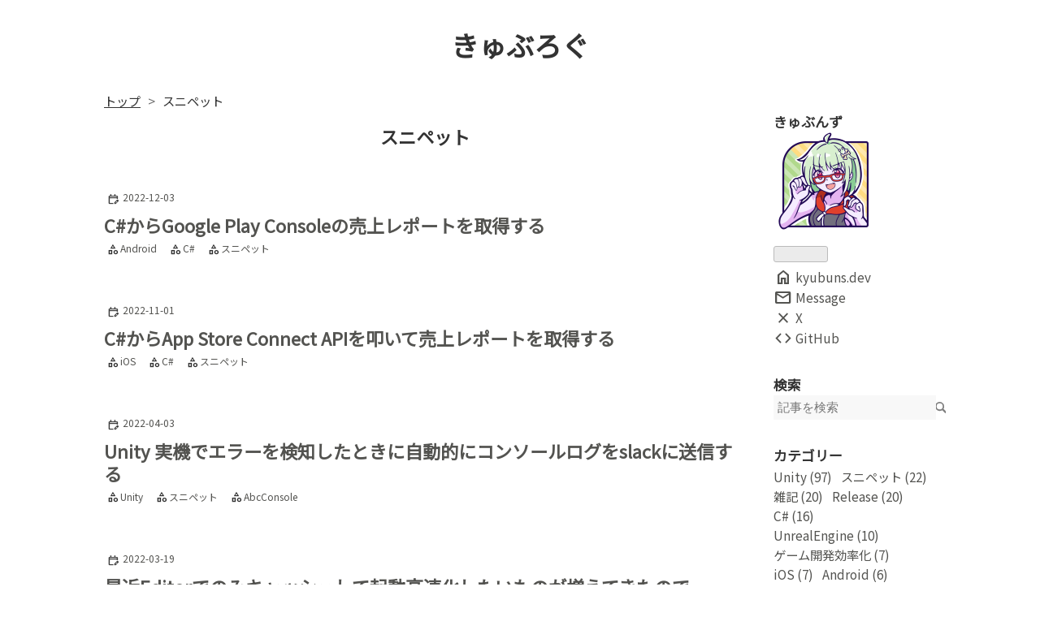

--- FILE ---
content_type: text/html; charset=utf-8
request_url: https://blog.kyubuns.dev/archive/category/%E3%82%B9%E3%83%8B%E3%83%9A%E3%83%83%E3%83%88
body_size: 12814
content:
<!DOCTYPE html>
<html
  lang="ja"

data-admin-domain="//blog.hatena.ne.jp"
data-admin-origin="https://blog.hatena.ne.jp"
data-author="kyubuns"
data-avail-langs="ja en"
data-blog="kyubuns.hatenablog.jp"
data-blog-host="kyubuns.hatenablog.jp"
data-blog-is-public="1"
data-blog-name="きゅぶろぐ"
data-blog-owner="kyubuns"
data-blog-show-ads=""
data-blog-show-sleeping-ads=""
data-blog-uri="https://blog.kyubuns.dev/"
data-blog-uuid="26006613551060797"
data-blogs-uri-base="https://blog.kyubuns.dev"
data-brand="pro"
data-data-layer="{&quot;hatenablog&quot;:{&quot;admin&quot;:{},&quot;analytics&quot;:{&quot;brand_property_id&quot;:&quot;&quot;,&quot;measurement_id&quot;:&quot;G-ESWFX0DSGB&quot;,&quot;non_sampling_property_id&quot;:&quot;&quot;,&quot;property_id&quot;:&quot;UA-143864318-2&quot;,&quot;separated_property_id&quot;:&quot;UA-29716941-25&quot;},&quot;blog&quot;:{&quot;blog_id&quot;:&quot;26006613551060797&quot;,&quot;content_seems_japanese&quot;:&quot;true&quot;,&quot;disable_ads&quot;:&quot;custom_domain&quot;,&quot;enable_ads&quot;:&quot;false&quot;,&quot;enable_keyword_link&quot;:&quot;false&quot;,&quot;entry_show_footer_related_entries&quot;:&quot;false&quot;,&quot;force_pc_view&quot;:&quot;true&quot;,&quot;is_public&quot;:&quot;true&quot;,&quot;is_responsive_view&quot;:&quot;true&quot;,&quot;is_sleeping&quot;:&quot;false&quot;,&quot;lang&quot;:&quot;ja&quot;,&quot;name&quot;:&quot;\u304d\u3085\u3076\u308d\u3050&quot;,&quot;owner_name&quot;:&quot;kyubuns&quot;,&quot;uri&quot;:&quot;https://blog.kyubuns.dev/&quot;},&quot;brand&quot;:&quot;pro&quot;,&quot;page_id&quot;:&quot;archive&quot;,&quot;permalink_entry&quot;:null,&quot;pro&quot;:&quot;pro&quot;,&quot;router_type&quot;:&quot;blogs&quot;}}"
data-device="pc"
data-dont-recommend-pro="false"
data-global-domain="https://hatena.blog"
data-globalheader-color="b"
data-globalheader-type="pc"
data-has-touch-view="1"
data-help-url="https://help.hatenablog.com"
data-hide-header="1"
data-no-suggest-touch-view="1"
data-page="archive"
data-parts-domain="https://hatenablog-parts.com"
data-plus-available="1"
data-pro="true"
data-router-type="blogs"
data-sentry-dsn="https://03a33e4781a24cf2885099fed222b56d@sentry.io/1195218"
data-sentry-environment="production"
data-sentry-sample-rate="0.1"
data-static-domain="https://cdn.blog.st-hatena.com"
data-version="6ea2223fdead71a0305297e57edb30"



  itemscope
  itemtype="http://schema.org/Blog"


  data-initial-state="{}"

  >
  <head prefix="og: http://ogp.me/ns# fb: http://ogp.me/ns/fb#">

  

  
  <meta name="viewport" content="width=device-width, initial-scale=1.0" />


  


  

  <meta name="robots" content="max-image-preview:large" />


  <meta charset="utf-8"/>
  <meta http-equiv="X-UA-Compatible" content="IE=7; IE=9; IE=10; IE=11" />
  <title>スニペット カテゴリーの記事一覧 - きゅぶろぐ</title>

  
  <link rel="canonical" href="https://blog.kyubuns.dev/archive/category/%E3%82%B9%E3%83%8B%E3%83%9A%E3%83%83%E3%83%88"/>



  

<meta itemprop="name" content="スニペット カテゴリーの記事一覧 - きゅぶろぐ"/>

  <meta itemprop="image" content="https://cdn.user.blog.st-hatena.com/default_entry_og_image/16406567/1587173669570017"/>


  <meta property="og:title" content="スニペット カテゴリーの記事一覧 - きゅぶろぐ"/>
<meta property="og:type" content="blog"/>
  <meta property="og:url" content="https://blog.kyubuns.dev/archive/category/%E3%82%B9%E3%83%8B%E3%83%9A%E3%83%83%E3%83%88"/>

  
  
  
  <meta property="og:image" content="https://cdn.image.st-hatena.com/image/scale/bff40ad62cab30235242dbc88413911460aa587f/backend=imagemagick;enlarge=0;height=1000;version=1;width=1200/https%3A%2F%2Fcdn.user.blog.st-hatena.com%2Fdefault_entry_og_image%2F16406567%2F1587173669570017"/>

<meta property="og:image:alt" content="スニペット カテゴリーの記事一覧 - きゅぶろぐ"/>
  <meta property="og:description" content="きゅぶんずのブログ、略してきゅぶろぐ" />
<meta property="og:site_name" content="きゅぶろぐ"/>

    <meta name="twitter:card" content="summary" />  <meta name="twitter:title" content="スニペット カテゴリーの記事一覧 - きゅぶろぐ" />  <meta name="twitter:description" content="きゅぶんずのブログ、略してきゅぶろぐ" />  <meta name="twitter:app:name:iphone" content="はてなブログアプリ" />
  <meta name="twitter:app:id:iphone" content="583299321" />
  <meta name="twitter:app:url:iphone" content="hatenablog:///open?uri=https%3A%2F%2Fblog.kyubuns.dev%2Farchive%2Fcategory%2F%25E3%2582%25B9%25E3%2583%258B%25E3%2583%259A%25E3%2583%2583%25E3%2583%2588" />  <meta name="twitter:site" content="@kyubuns" />
  
    <meta name="keywords" content="スニペット" />


  
<script
  id="embed-gtm-data-layer-loader"
  data-data-layer-page-specific=""
>
(function() {
  function loadDataLayer(elem, attrName) {
    if (!elem) { return {}; }
    var json = elem.getAttribute(attrName);
    if (!json) { return {}; }
    return JSON.parse(json);
  }

  var globalVariables = loadDataLayer(
    document.documentElement,
    'data-data-layer'
  );
  var pageSpecificVariables = loadDataLayer(
    document.getElementById('embed-gtm-data-layer-loader'),
    'data-data-layer-page-specific'
  );

  var variables = [globalVariables, pageSpecificVariables];

  if (!window.dataLayer) {
    window.dataLayer = [];
  }

  for (var i = 0; i < variables.length; i++) {
    window.dataLayer.push(variables[i]);
  }
})();
</script>

<!-- Google Tag Manager -->
<script>(function(w,d,s,l,i){w[l]=w[l]||[];w[l].push({'gtm.start':
new Date().getTime(),event:'gtm.js'});var f=d.getElementsByTagName(s)[0],
j=d.createElement(s),dl=l!='dataLayer'?'&l='+l:'';j.async=true;j.src=
'https://www.googletagmanager.com/gtm.js?id='+i+dl;f.parentNode.insertBefore(j,f);
})(window,document,'script','dataLayer','GTM-P4CXTW');</script>
<!-- End Google Tag Manager -->











  <link rel="shortcut icon" href="https://blog.kyubuns.dev/icon/favicon">
<link rel="apple-touch-icon" href="https://blog.kyubuns.dev/icon/touch">
<link rel="icon" sizes="192x192" href="https://blog.kyubuns.dev/icon/link">

  

<link rel="alternate" type="application/atom+xml" title="Atom" href="https://blog.kyubuns.dev/feed/category/%E3%82%B9%E3%83%8B%E3%83%9A%E3%83%83%E3%83%88"/>
<link rel="alternate" type="application/rss+xml" title="RSS2.0" href="https://blog.kyubuns.dev/rss/category/%E3%82%B9%E3%83%8B%E3%83%9A%E3%83%83%E3%83%88"/>

  
  
  <link rel="author" href="http://www.hatena.ne.jp/kyubuns/">


  

  


  
    
<link rel="stylesheet" type="text/css" href="https://cdn.blog.st-hatena.com/css/blog.css?version=6ea2223fdead71a0305297e57edb30"/>

    
  <link rel="stylesheet" type="text/css" href="https://usercss.blog.st-hatena.com/blog_style/26006613551060797/05f4495d4cbe4ef6976cca2c1cc08f911a411ebe"/>
  
  

  

  
<script> </script>

  
<style>
  div#google_afc_user,
  div.google-afc-user-container,
  div.google_afc_image,
  div.google_afc_blocklink {
      display: block !important;
  }
</style>


  

  

  <link rel="stylesheet" href="https://unpkg.com/applause-button/dist/applause-button.css" />
<script src="https://kyubuns.dev/assets/applause-button.js" type="module"></script>

<link rel="stylesheet" href="https://fonts.googleapis.com/css2?family=Material+Symbols+Outlined:opsz,wght,FILL,GRAD@20..48,100..700,0..1,-50..200" />

<style>
.material-symbols-outlined {
  vertical-align: -6px;
  font-variation-settings:
  'FILL' 0,
  'wght' 400,
  'GRAD' 0,
  'opsz' 20
}
</style>

<script>
document.addEventListener('DOMContentLoaded', (event) => {
  document.querySelectorAll('pre').forEach((block) => {
    var lang = block.dataset.lang;
    block.classList.add("language-" + lang);
    Prism.highlightElement(block);
  });
});
</script>

<script type="text/javascript" src="//ajax.googleapis.com/ajax/libs/jquery/1.10.2/jquery.min.js"></script>
<script language="JavaScript">
$(document).ready(() => {
  $("a[href^='http']:not([href*='" + location.hostname + "'])").attr('target', '_blank');

  var urls = $('.archive-entry-header').map((i, el) => $(el).find('.entry-title').find('.entry-title-link').attr('href').replace(/^https:\/\//,"")).toArray();
  jQuery.ajax({url:"https://api.applause-button.com/get-multiple", method:"POST", data:JSON.stringify(urls), headers:{"Content-Type":"text/plain"}, contentType:"text/plain"})
    .done(function(claps){
      console.log(claps);
      $('.archive-entry-header').each((i, el) => {
        var url = $(el).find('.entry-title').find('.entry-title-link').attr('href').replace(/^https:\/\//,"");
        var clapCount = claps.find((c) => c.url === url);
        if(clapCount && clapCount.claps > 0) {
          $(el).find('.archive-date').append(`<span class="clap-title">${clapCount.claps}</span>`);
        }
      })
    })
})
</script>

<style>
.token.keyword
{ color: #d73a49!important; }
</style>


  

</head>

  <body class="page-archive enable-bottom-editarea page-archive-category category-スニペット globalheader-off globalheader-ng-enabled">
    

<div id="globalheader-container"
  data-brand="hatenablog"
  style="display: none"
  >
  <iframe id="globalheader" height="37" frameborder="0" allowTransparency="true"></iframe>
</div>


  
  
  

  <div id="container">
    <div id="container-inner">
      <header id="blog-title" data-brand="hatenablog">
  <div id="blog-title-inner" >
    <div id="blog-title-content">
      <h1 id="title"><a href="https://blog.kyubuns.dev/">きゅぶろぐ</a></h1>
      
    </div>
  </div>
</header>

      

      
          <div id="top-box">
    <div class="breadcrumb" data-test-id="breadcrumb">
      <div class="breadcrumb-inner">
        <a class="breadcrumb-link" href="https://blog.kyubuns.dev/"><span>トップ</span></a>          <span class="breadcrumb-gt">&gt;</span>          <span class="breadcrumb-child">            <span>スニペット</span>          </span>      </div>
    </div>
  </div>
  <script type="application/ld+json" class="test-breadcrumb-json-ld">
    {"itemListElement":[{"position":1,"@type":"ListItem","item":{"name":"トップ","@id":"https://blog.kyubuns.dev/"}}],"@context":"http://schema.org","@type":"BreadcrumbList"}
  </script>
      
      



<div id="content">
  <div id="content-inner">
    <div id="wrapper">
      <div id="main">
        <div id="main-inner">
          

          

  <header class="archive-header-category">
    <h2 class="archive-heading">スニペット</h2>
  
  </header>



          

          

          
            <div class="archive-entries">
              
                
                  <section class="archive-entry test-archive-entry autopagerize_page_element" data-uuid="4207112889941946198">
<div class="archive-entry-header">
  <div class="date archive-date">
    <a href="https://blog.kyubuns.dev/archive/2022/12/03" rel="nofollow">
      <time datetime="2022-12-03" title="2022-12-03">
        <span class="date-year">2022</span><span class="hyphen">-</span><span class="date-month">12</span><span class="hyphen">-</span><span class="date-day">03</span>
      </time>
    </a>
  </div>

  <h1 class="entry-title">
    <a class="entry-title-link" href="https://blog.kyubuns.dev/entry/2022/12/03/154257">C#からGoogle Play Consoleの売上レポートを取得する</a>
    
    
  </h1>
</div>


  <div class="categories">
    
      <a href="https://blog.kyubuns.dev/archive/category/Android" class="archive-category-link category-Android">Android</a>
    
      <a href="https://blog.kyubuns.dev/archive/category/C%23" class="archive-category-link category-C#">C#</a>
    
      <a href="https://blog.kyubuns.dev/archive/category/%E3%82%B9%E3%83%8B%E3%83%9A%E3%83%83%E3%83%88" class="archive-category-link category-スニペット">スニペット</a>
    
  </div>



<div class="archive-entry-body">
  <p class="entry-description">
    
      AppStoreはこちら → C#からApp Store Connect APIを叩いて売上レポートを取得する 悩んでググってこの記事に辿り着いた方向けの何の補足もない不親切な記事です。 公式のドキュメント using Google.Apis.Auth.OAuth2; using Google.Cloud.Storage.V1; const …
    
  </p>

  
    <div class="archive-entry-tags-wrapper">
  <div class="archive-entry-tags">  </div>
</div>

  

  <span class="social-buttons">
    
    

    <span
      class="star-container"
      data-hatena-star-container
      data-hatena-star-url="https://blog.kyubuns.dev/entry/2022/12/03/154257"
      data-hatena-star-title="C#からGoogle Play Consoleの売上レポートを取得する"
      data-hatena-star-variant="profile-icon"
      data-hatena-star-profile-url-template="https://blog.hatena.ne.jp/{username}/"
    ></span>
  </span>
</div>
</section>
              
                
                  <section class="archive-entry test-archive-entry autopagerize_page_element" data-uuid="4207112889928605078">
<div class="archive-entry-header">
  <div class="date archive-date">
    <a href="https://blog.kyubuns.dev/archive/2022/11/01" rel="nofollow">
      <time datetime="2022-11-01" title="2022-11-01">
        <span class="date-year">2022</span><span class="hyphen">-</span><span class="date-month">11</span><span class="hyphen">-</span><span class="date-day">01</span>
      </time>
    </a>
  </div>

  <h1 class="entry-title">
    <a class="entry-title-link" href="https://blog.kyubuns.dev/entry/2022/11/01/100000">C#からApp Store Connect APIを叩いて売上レポートを取得する</a>
    
    
  </h1>
</div>


  <div class="categories">
    
      <a href="https://blog.kyubuns.dev/archive/category/iOS" class="archive-category-link category-iOS">iOS</a>
    
      <a href="https://blog.kyubuns.dev/archive/category/C%23" class="archive-category-link category-C#">C#</a>
    
      <a href="https://blog.kyubuns.dev/archive/category/%E3%82%B9%E3%83%8B%E3%83%9A%E3%83%83%E3%83%88" class="archive-category-link category-スニペット">スニペット</a>
    
  </div>



<div class="archive-entry-body">
  <p class="entry-description">
    
      Google Playはこちら → C#からGoogle Play Consoleの売上レポートを取得する 悩んでググってこの記事に辿り着いた方向けの何の補足もない不親切な記事です。 Pkcs8PrivateBlobとかはWindowsでしか動かないので使ってません。 App Store Connect APIのドキュ…
    
  </p>

  
    <div class="archive-entry-tags-wrapper">
  <div class="archive-entry-tags">  </div>
</div>

  

  <span class="social-buttons">
    
    

    <span
      class="star-container"
      data-hatena-star-container
      data-hatena-star-url="https://blog.kyubuns.dev/entry/2022/11/01/100000"
      data-hatena-star-title="C#からApp Store Connect APIを叩いて売上レポートを取得する"
      data-hatena-star-variant="profile-icon"
      data-hatena-star-profile-url-template="https://blog.hatena.ne.jp/{username}/"
    ></span>
  </span>
</div>
</section>
              
                
                  <section class="archive-entry test-archive-entry autopagerize_page_element" data-uuid="13574176438079362026">
<div class="archive-entry-header">
  <div class="date archive-date">
    <a href="https://blog.kyubuns.dev/archive/2022/04/03" rel="nofollow">
      <time datetime="2022-04-03" title="2022-04-03">
        <span class="date-year">2022</span><span class="hyphen">-</span><span class="date-month">04</span><span class="hyphen">-</span><span class="date-day">03</span>
      </time>
    </a>
  </div>

  <h1 class="entry-title">
    <a class="entry-title-link" href="https://blog.kyubuns.dev/entry/2022/04/03/130954">Unity 実機でエラーを検知したときに自動的にコンソールログをslackに送信する</a>
    
    
  </h1>
</div>


  <div class="categories">
    
      <a href="https://blog.kyubuns.dev/archive/category/Unity" class="archive-category-link category-Unity">Unity</a>
    
      <a href="https://blog.kyubuns.dev/archive/category/%E3%82%B9%E3%83%8B%E3%83%9A%E3%83%83%E3%83%88" class="archive-category-link category-スニペット">スニペット</a>
    
      <a href="https://blog.kyubuns.dev/archive/category/AbcConsole" class="archive-category-link category-AbcConsole">AbcConsole</a>
    
  </div>



<div class="archive-entry-body">
  <p class="entry-description">
    
      実機上でエラーが発生した時、どうやってデバッグしていますか？ AbcConsoleを使っていると、たったこれだけで、 エラーを検知した時（Debug.LogError/LogExceptionが呼ばれた時）に、slackにログを送信できます！ slackのtoken取得はこちらのブログなどを参…
    
  </p>

  
    <div class="archive-entry-tags-wrapper">
  <div class="archive-entry-tags">  </div>
</div>

  

  <span class="social-buttons">
    
    

    <span
      class="star-container"
      data-hatena-star-container
      data-hatena-star-url="https://blog.kyubuns.dev/entry/2022/04/03/130954"
      data-hatena-star-title="Unity 実機でエラーを検知したときに自動的にコンソールログをslackに送信する"
      data-hatena-star-variant="profile-icon"
      data-hatena-star-profile-url-template="https://blog.hatena.ne.jp/{username}/"
    ></span>
  </span>
</div>
</section>
              
                
                  <section class="archive-entry test-archive-entry autopagerize_page_element" data-uuid="13574176438074545903">
<div class="archive-entry-header">
  <div class="date archive-date">
    <a href="https://blog.kyubuns.dev/archive/2022/03/19" rel="nofollow">
      <time datetime="2022-03-19" title="2022-03-19">
        <span class="date-year">2022</span><span class="hyphen">-</span><span class="date-month">03</span><span class="hyphen">-</span><span class="date-day">19</span>
      </time>
    </a>
  </div>

  <h1 class="entry-title">
    <a class="entry-title-link" href="https://blog.kyubuns.dev/entry/2022/03/19/171627">最近Editorでのみキャッシュして起動高速化したいものが増えてきたのでEditorPrefsWrapperでも作った</a>
    
    
  </h1>
</div>


  <div class="categories">
    
      <a href="https://blog.kyubuns.dev/archive/category/Unity" class="archive-category-link category-Unity">Unity</a>
    
      <a href="https://blog.kyubuns.dev/archive/category/%E3%82%B9%E3%83%8B%E3%83%9A%E3%83%83%E3%83%88" class="archive-category-link category-スニペット">スニペット</a>
    
  </div>



<div class="archive-entry-body">
  <p class="entry-description">
    
      EditorPrefsを気軽に使いたいけど、 UnityEditor.EditorPrefsのためだけにdefine書いたり、 そもそもstringしかダメだから一回シリアライズするのも面倒だな・・・って時のために、 EditorPrefsWrapperを作ったのでメモ。 使い方 MessagePack-CSharpに依存し…
    
  </p>

  
    <div class="archive-entry-tags-wrapper">
  <div class="archive-entry-tags">  </div>
</div>

  

  <span class="social-buttons">
    
    

    <span
      class="star-container"
      data-hatena-star-container
      data-hatena-star-url="https://blog.kyubuns.dev/entry/2022/03/19/171627"
      data-hatena-star-title="最近Editorでのみキャッシュして起動高速化したいものが増えてきたのでEditorPrefsWrapperでも作った"
      data-hatena-star-variant="profile-icon"
      data-hatena-star-profile-url-template="https://blog.hatena.ne.jp/{username}/"
    ></span>
  </span>
</div>
</section>
              
                
                  <section class="archive-entry test-archive-entry autopagerize_page_element" data-uuid="26006613770174755">
<div class="archive-entry-header">
  <div class="date archive-date">
    <a href="https://blog.kyubuns.dev/archive/2021/05/30" rel="nofollow">
      <time datetime="2021-05-30" title="2021-05-30">
        <span class="date-year">2021</span><span class="hyphen">-</span><span class="date-month">05</span><span class="hyphen">-</span><span class="date-day">30</span>
      </time>
    </a>
  </div>

  <h1 class="entry-title">
    <a class="entry-title-link" href="https://blog.kyubuns.dev/entry/2021/05/30/231609">AddressableでビルドしたAssetBundleのファイルサイズを列挙する</a>
    
    
  </h1>
</div>


  <div class="categories">
    
      <a href="https://blog.kyubuns.dev/archive/category/Unity" class="archive-category-link category-Unity">Unity</a>
    
      <a href="https://blog.kyubuns.dev/archive/category/%E3%82%B9%E3%83%8B%E3%83%9A%E3%83%83%E3%83%88" class="archive-category-link category-スニペット">スニペット</a>
    
  </div>



<div class="archive-entry-body">
  <p class="entry-description">
    
      Bundle Naming Modeを&quot;Filename&quot;とかにしていれば出力したファイルを見れば良いだけなのですが、 &quot;Use Hash of Filename&quot;等を使っていると、どのファイルがどのAssetか見分けが付かなくなるので、どうにかしました。 var results = new List&lt;(string, long)&gt;…
    
  </p>

  
    <div class="archive-entry-tags-wrapper">
  <div class="archive-entry-tags">  </div>
</div>

  

  <span class="social-buttons">
    
    

    <span
      class="star-container"
      data-hatena-star-container
      data-hatena-star-url="https://blog.kyubuns.dev/entry/2021/05/30/231609"
      data-hatena-star-title="AddressableでビルドしたAssetBundleのファイルサイズを列挙する"
      data-hatena-star-variant="profile-icon"
      data-hatena-star-profile-url-template="https://blog.hatena.ne.jp/{username}/"
    ></span>
  </span>
</div>
</section>

                  <section class="archive-entry test-archive-entry autopagerize_page_element" data-uuid="26006613770127844">
<div class="archive-entry-header">
  <div class="date archive-date">
    <a href="https://blog.kyubuns.dev/archive/2021/05/30" rel="nofollow">
      <time datetime="2021-05-30" title="2021-05-30">
        <span class="date-year">2021</span><span class="hyphen">-</span><span class="date-month">05</span><span class="hyphen">-</span><span class="date-day">30</span>
      </time>
    </a>
  </div>

  <h1 class="entry-title">
    <a class="entry-title-link" href="https://blog.kyubuns.dev/entry/2021/05/30/212918">Addressableでグループ名とアドレスからHashNameを算出する</a>
    
    
  </h1>
</div>


  <div class="categories">
    
      <a href="https://blog.kyubuns.dev/archive/category/Unity" class="archive-category-link category-Unity">Unity</a>
    
      <a href="https://blog.kyubuns.dev/archive/category/%E3%82%B9%E3%83%8B%E3%83%9A%E3%83%83%E3%83%88" class="archive-category-link category-スニペット">スニペット</a>
    
  </div>



<div class="archive-entry-body">
  <p class="entry-description">
    
      AddressableでBundle Naming Modeを&quot;Use Hash of Filename&quot;にしている時に生成されるファイル名を算出する方法です。 そのファイル名で実際にアクセス出来ることのテストとして、ファイルサイズの出力をしてみています。 var groupName = assetGroup.Name.Re…
    
  </p>

  
    <div class="archive-entry-tags-wrapper">
  <div class="archive-entry-tags">  </div>
</div>

  

  <span class="social-buttons">
    
    

    <span
      class="star-container"
      data-hatena-star-container
      data-hatena-star-url="https://blog.kyubuns.dev/entry/2021/05/30/212918"
      data-hatena-star-title="Addressableでグループ名とアドレスからHashNameを算出する"
      data-hatena-star-variant="profile-icon"
      data-hatena-star-profile-url-template="https://blog.hatena.ne.jp/{username}/"
    ></span>
  </span>
</div>
</section>
              
                
                  <section class="archive-entry test-archive-entry autopagerize_page_element" data-uuid="26006613768312193">
<div class="archive-entry-header">
  <div class="date archive-date">
    <a href="https://blog.kyubuns.dev/archive/2021/05/26" rel="nofollow">
      <time datetime="2021-05-26" title="2021-05-26">
        <span class="date-year">2021</span><span class="hyphen">-</span><span class="date-month">05</span><span class="hyphen">-</span><span class="date-day">26</span>
      </time>
    </a>
  </div>

  <h1 class="entry-title">
    <a class="entry-title-link" href="https://blog.kyubuns.dev/entry/2021/05/26/115742">一番最初に再生したAudioClipの頭の音が切れる問題の対応方法</a>
    
    
  </h1>
</div>


  <div class="categories">
    
      <a href="https://blog.kyubuns.dev/archive/category/Unity" class="archive-category-link category-Unity">Unity</a>
    
      <a href="https://blog.kyubuns.dev/archive/category/%E3%82%B9%E3%83%8B%E3%83%9A%E3%83%83%E3%83%88" class="archive-category-link category-スニペット">スニペット</a>
    
  </div>


  <a href="https://blog.kyubuns.dev/entry/2021/05/26/115742" class="entry-thumb-link">
    <div class="entry-thumb" style="background-image: url('https://cdn.image.st-hatena.com/image/scale/f386ff9990de5c81903838abee61c6059f6238c3/backend=imagemagick;height=500;quality=80;version=1;width=500/https%3A%2F%2Fcdn-ak.f.st-hatena.com%2Fimages%2Ffotolife%2Fk%2Fkyubuns%2F20210526%2F20210526115632.png');">
    </div>
  </a>
<div class="archive-entry-body">
  <p class="entry-description">
    
      AudioMixerのAudio Mixer Suspendにチェックが入っていると、最初の音の頭がちょっと切れる。 最初から使うならチェックを外す。
    
  </p>

  
    <div class="archive-entry-tags-wrapper">
  <div class="archive-entry-tags">  </div>
</div>

  

  <span class="social-buttons">
    
    

    <span
      class="star-container"
      data-hatena-star-container
      data-hatena-star-url="https://blog.kyubuns.dev/entry/2021/05/26/115742"
      data-hatena-star-title="一番最初に再生したAudioClipの頭の音が切れる問題の対応方法"
      data-hatena-star-variant="profile-icon"
      data-hatena-star-profile-url-template="https://blog.hatena.ne.jp/{username}/"
    ></span>
  </span>
</div>
</section>
              
                
                  <section class="archive-entry test-archive-entry autopagerize_page_element" data-uuid="26006613767542938">
<div class="archive-entry-header">
  <div class="date archive-date">
    <a href="https://blog.kyubuns.dev/archive/2021/05/24" rel="nofollow">
      <time datetime="2021-05-24" title="2021-05-24">
        <span class="date-year">2021</span><span class="hyphen">-</span><span class="date-month">05</span><span class="hyphen">-</span><span class="date-day">24</span>
      </time>
    </a>
  </div>

  <h1 class="entry-title">
    <a class="entry-title-link" href="https://blog.kyubuns.dev/entry/2021/05/24/121716">AddressableAssetsが存在するかテストする</a>
    
    
  </h1>
</div>


  <div class="categories">
    
      <a href="https://blog.kyubuns.dev/archive/category/Unity" class="archive-category-link category-Unity">Unity</a>
    
      <a href="https://blog.kyubuns.dev/archive/category/%E3%82%B9%E3%83%8B%E3%83%9A%E3%83%83%E3%83%88" class="archive-category-link category-スニペット">スニペット</a>
    
  </div>



<div class="archive-entry-body">
  <p class="entry-description">
    
      ただの備忘録。 定義 public static class AddressableAssets { public static class Bgm { public const string Test1 = &quot;Bgm/TestBgm1&quot;; public const string Test2 = &quot;Bgm/TestBgm2&quot;; public const string Test3 = &quot;Bgm/TestBgm3&quot;; } } 使うところ Addres…
    
  </p>

  
    <div class="archive-entry-tags-wrapper">
  <div class="archive-entry-tags">  </div>
</div>

  

  <span class="social-buttons">
    
    

    <span
      class="star-container"
      data-hatena-star-container
      data-hatena-star-url="https://blog.kyubuns.dev/entry/2021/05/24/121716"
      data-hatena-star-title="AddressableAssetsが存在するかテストする"
      data-hatena-star-variant="profile-icon"
      data-hatena-star-profile-url-template="https://blog.hatena.ne.jp/{username}/"
    ></span>
  </span>
</div>
</section>
              
                
                  <section class="archive-entry test-archive-entry autopagerize_page_element" data-uuid="26006613763650847">
<div class="archive-entry-header">
  <div class="date archive-date">
    <a href="https://blog.kyubuns.dev/archive/2021/05/14" rel="nofollow">
      <time datetime="2021-05-14" title="2021-05-14">
        <span class="date-year">2021</span><span class="hyphen">-</span><span class="date-month">05</span><span class="hyphen">-</span><span class="date-day">14</span>
      </time>
    </a>
  </div>

  <h1 class="entry-title">
    <a class="entry-title-link" href="https://blog.kyubuns.dev/entry/2021/05/14/165942">TextMeshProのAutoSizeは実行時に使うとめっちゃ重いのでAgileBestFitを使いましょう</a>
    
    
  </h1>
</div>


  <div class="categories">
    
      <a href="https://blog.kyubuns.dev/archive/category/Unity" class="archive-category-link category-Unity">Unity</a>
    
      <a href="https://blog.kyubuns.dev/archive/category/%E3%82%B9%E3%83%8B%E3%83%9A%E3%83%83%E3%83%88" class="archive-category-link category-スニペット">スニペット</a>
    
  </div>



<div class="archive-entry-body">
  <p class="entry-description">
    
      uGUIの&quot;BestFit&quot;とかTextMeshProの&quot;AutoSize&quot;、便利だけど流石にパフォーマンス的にヤバすぎん？って思って調べたら公式も「サイズ調べるために使うためのものでサイズわかったら切ってね」って言ってた&gt; TMP AutoSize performance vs UGUI&#39;s BestFit? https…
    
  </p>

  
    <div class="archive-entry-tags-wrapper">
  <div class="archive-entry-tags">  </div>
</div>

  

  <span class="social-buttons">
    
    

    <span
      class="star-container"
      data-hatena-star-container
      data-hatena-star-url="https://blog.kyubuns.dev/entry/2021/05/14/165942"
      data-hatena-star-title="TextMeshProのAutoSizeは実行時に使うとめっちゃ重いのでAgileBestFitを使いましょう"
      data-hatena-star-variant="profile-icon"
      data-hatena-star-profile-url-template="https://blog.hatena.ne.jp/{username}/"
    ></span>
  </span>
</div>
</section>
              
                
                  <section class="archive-entry test-archive-entry autopagerize_page_element" data-uuid="26006613726364804">
<div class="archive-entry-header">
  <div class="date archive-date">
    <a href="https://blog.kyubuns.dev/archive/2021/05/09" rel="nofollow">
      <time datetime="2021-05-09" title="2021-05-09">
        <span class="date-year">2021</span><span class="hyphen">-</span><span class="date-month">05</span><span class="hyphen">-</span><span class="date-day">09</span>
      </time>
    </a>
  </div>

  <h1 class="entry-title">
    <a class="entry-title-link" href="https://blog.kyubuns.dev/entry/2021/05/09/153424">IUniTaskAsyncEnumerableを使って操作の先行入力を実現する</a>
    
    
  </h1>
</div>


  <div class="categories">
    
      <a href="https://blog.kyubuns.dev/archive/category/Unity" class="archive-category-link category-Unity">Unity</a>
    
      <a href="https://blog.kyubuns.dev/archive/category/C%23" class="archive-category-link category-C#">C#</a>
    
      <a href="https://blog.kyubuns.dev/archive/category/%E3%82%B9%E3%83%8B%E3%83%9A%E3%83%83%E3%83%88" class="archive-category-link category-スニペット">スニペット</a>
    
  </div>



<div class="archive-entry-body">
  <p class="entry-description">
    
      public class Sandbox1 : MonoBehaviour { public void Start() { var channel = Channel.CreateSingleConsumerUnbounded&lt;ICommand&gt;(); SetupWriter(channel.Writer); SetupReader(channel.Reader).Forget(); } private void SetupWriter(ChannelWriter&lt;ICommand&gt; channelWriter)&lt;/icommand&gt;&lt;/icommand&gt;…
    
  </p>

  
    <div class="archive-entry-tags-wrapper">
  <div class="archive-entry-tags">  </div>
</div>

  

  <span class="social-buttons">
    
    

    <span
      class="star-container"
      data-hatena-star-container
      data-hatena-star-url="https://blog.kyubuns.dev/entry/2021/05/09/153424"
      data-hatena-star-title="IUniTaskAsyncEnumerableを使って操作の先行入力を実現する"
      data-hatena-star-variant="profile-icon"
      data-hatena-star-profile-url-template="https://blog.hatena.ne.jp/{username}/"
    ></span>
  </span>
</div>
</section>
              
                
                  <section class="archive-entry test-archive-entry autopagerize_page_element" data-uuid="26006613712948612">
<div class="archive-entry-header">
  <div class="date archive-date">
    <a href="https://blog.kyubuns.dev/archive/2021/04/06" rel="nofollow">
      <time datetime="2021-04-06" title="2021-04-06">
        <span class="date-year">2021</span><span class="hyphen">-</span><span class="date-month">04</span><span class="hyphen">-</span><span class="date-day">06</span>
      </time>
    </a>
  </div>

  <h1 class="entry-title">
    <a class="entry-title-link" href="https://blog.kyubuns.dev/entry/2021/04/06/100204">IDisposableの寿命をシーンに紐付ける</a>
    
    
  </h1>
</div>


  <div class="categories">
    
      <a href="https://blog.kyubuns.dev/archive/category/Unity" class="archive-category-link category-Unity">Unity</a>
    
      <a href="https://blog.kyubuns.dev/archive/category/%E3%82%B9%E3%83%8B%E3%83%9A%E3%83%83%E3%83%88" class="archive-category-link category-スニペット">スニペット</a>
    
  </div>



<div class="archive-entry-body">
  <p class="entry-description">
    
      ああ〜このリソース、Sceneの寿命に紐付けたいな〜って時ありますよね。 var disposable = Disposable.Create(() =&gt; {}); disposable.AddTo(Lifespan.Scene); これを実現するのが以下のコード。 using System; using UnityEngine; using UniRx; using Object…
    
  </p>

  
    <div class="archive-entry-tags-wrapper">
  <div class="archive-entry-tags">  </div>
</div>

  

  <span class="social-buttons">
    
    

    <span
      class="star-container"
      data-hatena-star-container
      data-hatena-star-url="https://blog.kyubuns.dev/entry/2021/04/06/100204"
      data-hatena-star-title="IDisposableの寿命をシーンに紐付ける"
      data-hatena-star-variant="profile-icon"
      data-hatena-star-profile-url-template="https://blog.hatena.ne.jp/{username}/"
    ></span>
  </span>
</div>
</section>
              
                
                  <section class="archive-entry test-archive-entry autopagerize_page_element" data-uuid="26006613709983791">
<div class="archive-entry-header">
  <div class="date archive-date">
    <a href="https://blog.kyubuns.dev/archive/2021/03/29" rel="nofollow">
      <time datetime="2021-03-29" title="2021-03-29">
        <span class="date-year">2021</span><span class="hyphen">-</span><span class="date-month">03</span><span class="hyphen">-</span><span class="date-day">29</span>
      </time>
    </a>
  </div>

  <h1 class="entry-title">
    <a class="entry-title-link" href="https://blog.kyubuns.dev/entry/2021/03/29/215313">特定条件までawaitしつつも毎フレームこれを実行したい！</a>
    
    
  </h1>
</div>


  <div class="categories">
    
      <a href="https://blog.kyubuns.dev/archive/category/Unity" class="archive-category-link category-Unity">Unity</a>
    
      <a href="https://blog.kyubuns.dev/archive/category/C%23" class="archive-category-link category-C#">C#</a>
    
      <a href="https://blog.kyubuns.dev/archive/category/%E3%82%B9%E3%83%8B%E3%83%9A%E3%83%83%E3%83%88" class="archive-category-link category-スニペット">スニペット</a>
    
  </div>



<div class="archive-entry-body">
  <p class="entry-description">
    
      async/awaitで、特定条件までawaitしつつも毎フレームこれを実行したい！みたいなめっちゃゲームでしか出てこなさそうなことをどう書くと綺麗に書けるか考えている。 とりあえず素直に書くならこう。 var cancellationTokenSource = new CancellationTokenSo…
    
  </p>

  
    <div class="archive-entry-tags-wrapper">
  <div class="archive-entry-tags">  </div>
</div>

  

  <span class="social-buttons">
    
    

    <span
      class="star-container"
      data-hatena-star-container
      data-hatena-star-url="https://blog.kyubuns.dev/entry/2021/03/29/215313"
      data-hatena-star-title="特定条件までawaitしつつも毎フレームこれを実行したい！"
      data-hatena-star-variant="profile-icon"
      data-hatena-star-profile-url-template="https://blog.hatena.ne.jp/{username}/"
    ></span>
  </span>
</div>
</section>
              
                
                  <section class="archive-entry test-archive-entry autopagerize_page_element" data-uuid="26006613701665128">
<div class="archive-entry-header">
  <div class="date archive-date">
    <a href="https://blog.kyubuns.dev/archive/2021/03/10" rel="nofollow">
      <time datetime="2021-03-10" title="2021-03-10">
        <span class="date-year">2021</span><span class="hyphen">-</span><span class="date-month">03</span><span class="hyphen">-</span><span class="date-day">10</span>
      </time>
    </a>
  </div>

  <h1 class="entry-title">
    <a class="entry-title-link" href="https://blog.kyubuns.dev/entry/2021/03/10/183928">UnityEditor上でAddressableのAssetを同期的に読む</a>
    
    
  </h1>
</div>


  <div class="categories">
    
      <a href="https://blog.kyubuns.dev/archive/category/Unity" class="archive-category-link category-Unity">Unity</a>
    
      <a href="https://blog.kyubuns.dev/archive/category/C%23" class="archive-category-link category-C#">C#</a>
    
      <a href="https://blog.kyubuns.dev/archive/category/%E3%82%B9%E3%83%8B%E3%83%9A%E3%83%83%E3%83%88" class="archive-category-link category-スニペット">スニペット</a>
    
  </div>



<div class="archive-entry-body">
  <p class="entry-description">
    
      Testとかのために同期的にAddressableからAssetを読みたい時用。 public static class EditorAddressables { public static AddressableAssetGroup[] GetGroups() { var settings = UnityEditor.AddressableAssets.AddressableAssetSettingsDefaultObject.Se…
    
  </p>

  
    <div class="archive-entry-tags-wrapper">
  <div class="archive-entry-tags">  </div>
</div>

  

  <span class="social-buttons">
    
    

    <span
      class="star-container"
      data-hatena-star-container
      data-hatena-star-url="https://blog.kyubuns.dev/entry/2021/03/10/183928"
      data-hatena-star-title="UnityEditor上でAddressableのAssetを同期的に読む"
      data-hatena-star-variant="profile-icon"
      data-hatena-star-profile-url-template="https://blog.hatena.ne.jp/{username}/"
    ></span>
  </span>
</div>
</section>
              
                
                  <section class="archive-entry test-archive-entry autopagerize_page_element" data-uuid="26006613690148461">
<div class="archive-entry-header">
  <div class="date archive-date">
    <a href="https://blog.kyubuns.dev/archive/2021/02/11" rel="nofollow">
      <time datetime="2021-02-11" title="2021-02-11">
        <span class="date-year">2021</span><span class="hyphen">-</span><span class="date-month">02</span><span class="hyphen">-</span><span class="date-day">11</span>
      </time>
    </a>
  </div>

  <h1 class="entry-title">
    <a class="entry-title-link" href="https://blog.kyubuns.dev/entry/2021/02/11/141529">Unity iOSで対応言語を設定する</a>
    
    
  </h1>
</div>


  <div class="categories">
    
      <a href="https://blog.kyubuns.dev/archive/category/Unity" class="archive-category-link category-Unity">Unity</a>
    
      <a href="https://blog.kyubuns.dev/archive/category/%E3%82%B9%E3%83%8B%E3%83%9A%E3%83%83%E3%83%88" class="archive-category-link category-スニペット">スニペット</a>
    
  </div>



<div class="archive-entry-body">
  <p class="entry-description">
    
      using UnityEngine; using UnityEditor; using UnityEditor.Build; using UnityEditor.Build.Reporting; #if UNITY_IOS using System.IO; using Extension; using UnityEditor.iOS.Xcode; #endif public class IosPostprocessBuild : IPostprocessBuildWithR…
    
  </p>

  
    <div class="archive-entry-tags-wrapper">
  <div class="archive-entry-tags">  </div>
</div>

  

  <span class="social-buttons">
    
    

    <span
      class="star-container"
      data-hatena-star-container
      data-hatena-star-url="https://blog.kyubuns.dev/entry/2021/02/11/141529"
      data-hatena-star-title="Unity iOSで対応言語を設定する"
      data-hatena-star-variant="profile-icon"
      data-hatena-star-profile-url-template="https://blog.hatena.ne.jp/{username}/"
    ></span>
  </span>
</div>
</section>
              
                
                  <section class="archive-entry test-archive-entry autopagerize_page_element" data-uuid="26006613689483430">
<div class="archive-entry-header">
  <div class="date archive-date">
    <a href="https://blog.kyubuns.dev/archive/2021/02/09" rel="nofollow">
      <time datetime="2021-02-09" title="2021-02-09">
        <span class="date-year">2021</span><span class="hyphen">-</span><span class="date-month">02</span><span class="hyphen">-</span><span class="date-day">09</span>
      </time>
    </a>
  </div>

  <h1 class="entry-title">
    <a class="entry-title-link" href="https://blog.kyubuns.dev/entry/2021/02/09/214215">半角は1文字、全角は2文字みたいに数えるやつ</a>
    
    
  </h1>
</div>


  <div class="categories">
    
      <a href="https://blog.kyubuns.dev/archive/category/Unity" class="archive-category-link category-Unity">Unity</a>
    
      <a href="https://blog.kyubuns.dev/archive/category/%E3%82%B9%E3%83%8B%E3%83%9A%E3%83%83%E3%83%88" class="archive-category-link category-スニペット">スニペット</a>
    
  </div>



<div class="archive-entry-body">
  <p class="entry-description">
    
      ググるとshift_jisに変換してバイト数数えるやつがよく出てくるんですが、 Unity + Android環境だとI18N.dll突っ込まないと動かないらしいので正確じゃないけどそれっぽい動きするやつ。 正確にやりたい人は頑張ってください。 public static class StringUt…
    
  </p>

  
    <div class="archive-entry-tags-wrapper">
  <div class="archive-entry-tags">  </div>
</div>

  

  <span class="social-buttons">
    
    

    <span
      class="star-container"
      data-hatena-star-container
      data-hatena-star-url="https://blog.kyubuns.dev/entry/2021/02/09/214215"
      data-hatena-star-title="半角は1文字、全角は2文字みたいに数えるやつ"
      data-hatena-star-variant="profile-icon"
      data-hatena-star-profile-url-template="https://blog.hatena.ne.jp/{username}/"
    ></span>
  </span>
</div>
</section>
              
                
                  <section class="archive-entry test-archive-entry autopagerize_page_element" data-uuid="26006613684017002">
<div class="archive-entry-header">
  <div class="date archive-date">
    <a href="https://blog.kyubuns.dev/archive/2021/01/28" rel="nofollow">
      <time datetime="2021-01-28" title="2021-01-28">
        <span class="date-year">2021</span><span class="hyphen">-</span><span class="date-month">01</span><span class="hyphen">-</span><span class="date-day">28</span>
      </time>
    </a>
  </div>

  <h1 class="entry-title">
    <a class="entry-title-link" href="https://blog.kyubuns.dev/entry/2021/01/28/121747">Unity Editorでsvgからpngを作る</a>
    
    
  </h1>
</div>


  <div class="categories">
    
      <a href="https://blog.kyubuns.dev/archive/category/Unity" class="archive-category-link category-Unity">Unity</a>
    
      <a href="https://blog.kyubuns.dev/archive/category/%E3%82%B9%E3%83%8B%E3%83%9A%E3%83%83%E3%83%88" class="archive-category-link category-スニペット">スニペット</a>
    
  </div>



<div class="archive-entry-body">
  <p class="entry-description">
    
      using System.IO; using AkyuiUnity.Editor.Extensions; using Unity.VectorGraphics.Editor; using UnityEditor; using UnityEngine; namespace Sandbox { public static class SvgToPng { public static byte[] Convert(string svg, Vector2Int size) { va…
    
  </p>

  
    <div class="archive-entry-tags-wrapper">
  <div class="archive-entry-tags">  </div>
</div>

  

  <span class="social-buttons">
    
    

    <span
      class="star-container"
      data-hatena-star-container
      data-hatena-star-url="https://blog.kyubuns.dev/entry/2021/01/28/121747"
      data-hatena-star-title="Unity Editorでsvgからpngを作る"
      data-hatena-star-variant="profile-icon"
      data-hatena-star-profile-url-template="https://blog.hatena.ne.jp/{username}/"
    ></span>
  </span>
</div>
</section>
              
                
                  <section class="archive-entry test-archive-entry autopagerize_page_element" data-uuid="26006613679825362">
<div class="archive-entry-header">
  <div class="date archive-date">
    <a href="https://blog.kyubuns.dev/archive/2021/01/18" rel="nofollow">
      <time datetime="2021-01-18" title="2021-01-18">
        <span class="date-year">2021</span><span class="hyphen">-</span><span class="date-month">01</span><span class="hyphen">-</span><span class="date-day">18</span>
      </time>
    </a>
  </div>

  <h1 class="entry-title">
    <a class="entry-title-link" href="https://blog.kyubuns.dev/entry/2021/01/18/121955">Unityで画面に描画せずにテキストの幅と高さを取る方法</a>
    
    
  </h1>
</div>


  <div class="categories">
    
      <a href="https://blog.kyubuns.dev/archive/category/Unity" class="archive-category-link category-Unity">Unity</a>
    
      <a href="https://blog.kyubuns.dev/archive/category/%E3%82%B9%E3%83%8B%E3%83%9A%E3%83%83%E3%83%88" class="archive-category-link category-スニペット">スニペット</a>
    
  </div>



<div class="archive-entry-body">
  <p class="entry-description">
    
      var fontAsset = AssetDatabase.LoadAssetAtPath&lt;Font&gt;(fontPath); var settings = new TextGenerationSettings { generationExtents = Vector2.zero, textAnchor = TextAnchor.MiddleCenter, alignByGeometry = false, scaleFactor = 1.0f, color = Color.white, &lt;/font&gt;…
    
  </p>

  
    <div class="archive-entry-tags-wrapper">
  <div class="archive-entry-tags">  </div>
</div>

  

  <span class="social-buttons">
    
    

    <span
      class="star-container"
      data-hatena-star-container
      data-hatena-star-url="https://blog.kyubuns.dev/entry/2021/01/18/121955"
      data-hatena-star-title="Unityで画面に描画せずにテキストの幅と高さを取る方法"
      data-hatena-star-variant="profile-icon"
      data-hatena-star-profile-url-template="https://blog.hatena.ne.jp/{username}/"
    ></span>
  </span>
</div>
</section>
              
                
                  <section class="archive-entry test-archive-entry autopagerize_page_element" data-uuid="26006613604322171">
<div class="archive-entry-header">
  <div class="date archive-date">
    <a href="https://blog.kyubuns.dev/archive/2020/07/25" rel="nofollow">
      <time datetime="2020-07-25" title="2020-07-25">
        <span class="date-year">2020</span><span class="hyphen">-</span><span class="date-month">07</span><span class="hyphen">-</span><span class="date-day">25</span>
      </time>
    </a>
  </div>

  <h1 class="entry-title">
    <a class="entry-title-link" href="https://blog.kyubuns.dev/entry/2020/07/25/204143">MessageBrokerでBaseClassやInterfaceのイベントを受け取る</a>
    
    
  </h1>
</div>


  <div class="categories">
    
      <a href="https://blog.kyubuns.dev/archive/category/C%23" class="archive-category-link category-C#">C#</a>
    
      <a href="https://blog.kyubuns.dev/archive/category/%E3%82%B9%E3%83%8B%E3%83%9A%E3%83%83%E3%83%88" class="archive-category-link category-スニペット">スニペット</a>
    
  </div>



<div class="archive-entry-body">
  <p class="entry-description">
    
      using System; using Cysharp.Threading.Tasks; using Extensions; using UnityEngine; public class MessageTest : MonoBehaviour { public void Start() =&gt; Test().Forget(); private async UniTask Test() { var messageBroker = new TaskMessageBroker()…
    
  </p>

  
    <div class="archive-entry-tags-wrapper">
  <div class="archive-entry-tags">  </div>
</div>

  

  <span class="social-buttons">
    
    

    <span
      class="star-container"
      data-hatena-star-container
      data-hatena-star-url="https://blog.kyubuns.dev/entry/2020/07/25/204143"
      data-hatena-star-title="MessageBrokerでBaseClassやInterfaceのイベントを受け取る"
      data-hatena-star-variant="profile-icon"
      data-hatena-star-profile-url-template="https://blog.hatena.ne.jp/{username}/"
    ></span>
  </span>
</div>
</section>

                  <section class="archive-entry test-archive-entry autopagerize_page_element" data-uuid="26006613603900520">
<div class="archive-entry-header">
  <div class="date archive-date">
    <a href="https://blog.kyubuns.dev/archive/2020/07/25" rel="nofollow">
      <time datetime="2020-07-25" title="2020-07-25">
        <span class="date-year">2020</span><span class="hyphen">-</span><span class="date-month">07</span><span class="hyphen">-</span><span class="date-day">25</span>
      </time>
    </a>
  </div>

  <h1 class="entry-title">
    <a class="entry-title-link" href="https://blog.kyubuns.dev/entry/2020/07/25/005133">TaskMessageBroker</a>
    
    
  </h1>
</div>


  <div class="categories">
    
      <a href="https://blog.kyubuns.dev/archive/category/C%23" class="archive-category-link category-C#">C#</a>
    
      <a href="https://blog.kyubuns.dev/archive/category/%E3%82%B9%E3%83%8B%E3%83%9A%E3%83%83%E3%83%88" class="archive-category-link category-スニペット">スニペット</a>
    
      <a href="https://blog.kyubuns.dev/archive/category/Task" class="archive-category-link category-Task">Task</a>
    
  </div>



<div class="archive-entry-body">
  <p class="entry-description">
    
      UniRxに入っているAsyncMessageBrokerのTaskバージョン using System; using System.Collections.Generic; using Cysharp.Threading.Tasks; namespace Extensions { public interface ITaskMessagePublisher { UniTask PublishAsync&lt;T&gt;(T message); } public in&lt;/t&gt;…
    
  </p>

  
    <div class="archive-entry-tags-wrapper">
  <div class="archive-entry-tags">  </div>
</div>

  

  <span class="social-buttons">
    
    

    <span
      class="star-container"
      data-hatena-star-container
      data-hatena-star-url="https://blog.kyubuns.dev/entry/2020/07/25/005133"
      data-hatena-star-title="TaskMessageBroker"
      data-hatena-star-variant="profile-icon"
      data-hatena-star-profile-url-template="https://blog.hatena.ne.jp/{username}/"
    ></span>
  </span>
</div>
</section>
              
                
                  <section class="archive-entry test-archive-entry autopagerize_page_element" data-uuid="26006613576849618">
<div class="archive-entry-header">
  <div class="date archive-date">
    <a href="https://blog.kyubuns.dev/archive/2020/05/31" rel="nofollow">
      <time datetime="2020-05-31" title="2020-05-31">
        <span class="date-year">2020</span><span class="hyphen">-</span><span class="date-month">05</span><span class="hyphen">-</span><span class="date-day">31</span>
      </time>
    </a>
  </div>

  <h1 class="entry-title">
    <a class="entry-title-link" href="https://blog.kyubuns.dev/entry/2020/05/31/082106">Haxe macroでtypeのArrayを定義する</a>
    
    
  </h1>
</div>


  <div class="categories">
    
      <a href="https://blog.kyubuns.dev/archive/category/Haxe" class="archive-category-link category-Haxe">Haxe</a>
    
      <a href="https://blog.kyubuns.dev/archive/category/%E3%82%B9%E3%83%8B%E3%83%9A%E3%83%83%E3%83%88" class="archive-category-link category-スニペット">スニペット</a>
    
  </div>



<div class="archive-entry-body">
  <p class="entry-description">
    
      var ct: ComplexType = TPath({ pack: [], name: &#39;Array&#39;, params: [TPType(type.toComplexType())] }); fields.push({ pos: pos, name: &quot;value&quot;, access: [APublic], kind: FVar(ct, macro []), meta: [{ name: &quot;:s&quot;, pos: pos }] }); ついでに、metaつける…
    
  </p>

  
    <div class="archive-entry-tags-wrapper">
  <div class="archive-entry-tags">  </div>
</div>

  

  <span class="social-buttons">
    
    

    <span
      class="star-container"
      data-hatena-star-container
      data-hatena-star-url="https://blog.kyubuns.dev/entry/2020/05/31/082106"
      data-hatena-star-title="Haxe macroでtypeのArrayを定義する"
      data-hatena-star-variant="profile-icon"
      data-hatena-star-profile-url-template="https://blog.hatena.ne.jp/{username}/"
    ></span>
  </span>
</div>
</section>
              
                
                  <section class="archive-entry test-archive-entry autopagerize_page_element" data-uuid="26006613568613771">
<div class="archive-entry-header">
  <div class="date archive-date">
    <a href="https://blog.kyubuns.dev/archive/2020/05/16" rel="nofollow">
      <time datetime="2020-05-16" title="2020-05-16">
        <span class="date-year">2020</span><span class="hyphen">-</span><span class="date-month">05</span><span class="hyphen">-</span><span class="date-day">16</span>
      </time>
    </a>
  </div>

  <h1 class="entry-title">
    <a class="entry-title-link" href="https://blog.kyubuns.dev/entry/2020/05/16/162707">gitでまじで消せない名前のブランチ作っちゃったときにやったこと</a>
    
    
  </h1>
</div>


  <div class="categories">
    
      <a href="https://blog.kyubuns.dev/archive/category/git" class="archive-category-link category-git">git</a>
    
      <a href="https://blog.kyubuns.dev/archive/category/%E3%82%B9%E3%83%8B%E3%83%9A%E3%83%83%E3%83%88" class="archive-category-link category-スニペット">スニペット</a>
    
  </div>



<div class="archive-entry-body">
  <p class="entry-description">
    
      git ls-remote | grep &#39;hoge&#39; （ブランチ名の一部）でrefsを得る git ls-remote | grep &#39;556dc1c3db16a13a07bd160fb00c5cdda6d89b83&#39; &gt; a.txt hexdump a.txt git push origin --delete $&#39;\xE5\x88\x9D\xE5\x9B\x9E\xE3\x82\xAF\xE3\x83\xAA\xE3\x82\xA2\xE5&#39;
    
  </p>

  
    <div class="archive-entry-tags-wrapper">
  <div class="archive-entry-tags">  </div>
</div>

  

  <span class="social-buttons">
    
    

    <span
      class="star-container"
      data-hatena-star-container
      data-hatena-star-url="https://blog.kyubuns.dev/entry/2020/05/16/162707"
      data-hatena-star-title="gitでまじで消せない名前のブランチ作っちゃったときにやったこと"
      data-hatena-star-variant="profile-icon"
      data-hatena-star-profile-url-template="https://blog.hatena.ne.jp/{username}/"
    ></span>
  </span>
</div>
</section>
              
                
                  <section class="archive-entry test-archive-entry autopagerize_page_element" data-uuid="26006613558546650">
<div class="archive-entry-header">
  <div class="date archive-date">
    <a href="https://blog.kyubuns.dev/archive/2020/04/29" rel="nofollow">
      <time datetime="2020-04-29" title="2020-04-29">
        <span class="date-year">2020</span><span class="hyphen">-</span><span class="date-month">04</span><span class="hyphen">-</span><span class="date-day">29</span>
      </time>
    </a>
  </div>

  <h1 class="entry-title">
    <a class="entry-title-link" href="https://blog.kyubuns.dev/entry/2020/04/29/215455">C#でjstの現在時間を取る</a>
    
    
  </h1>
</div>


  <div class="categories">
    
      <a href="https://blog.kyubuns.dev/archive/category/C%23" class="archive-category-link category-C#">C#</a>
    
      <a href="https://blog.kyubuns.dev/archive/category/%E3%82%B9%E3%83%8B%E3%83%9A%E3%83%83%E3%83%88" class="archive-category-link category-スニペット">スニペット</a>
    
  </div>



<div class="archive-entry-body">
  <p class="entry-description">
    
      var fixedTimeZone = TimeZoneInfo.FindSystemTimeZoneById(&quot;Japan&quot;); var jstNow = TimeZoneInfo.ConvertTimeFromUtc(DateTime.UtcNow, fixedTimeZone);
    
  </p>

  
    <div class="archive-entry-tags-wrapper">
  <div class="archive-entry-tags">  </div>
</div>

  

  <span class="social-buttons">
    
    

    <span
      class="star-container"
      data-hatena-star-container
      data-hatena-star-url="https://blog.kyubuns.dev/entry/2020/04/29/215455"
      data-hatena-star-title="C#でjstの現在時間を取る"
      data-hatena-star-variant="profile-icon"
      data-hatena-star-profile-url-template="https://blog.hatena.ne.jp/{username}/"
    ></span>
  </span>
</div>
</section>
              
            </div>

          
        </div>

        
      </div>
    </div>

    
<aside id="box2">
  
  <div id="box2-inner">
    
      
<div class="hatena-module hatena-module-html">
    <div class="hatena-module-title">きゅぶんず</div>
  <div class="hatena-module-body">
    <p style="margin: 0px;">
  <a href="https://kyubuns.dev" style="text-decoration: none;" target="_blank"><img src="https://kyubuns.dev/images/icon.png" width="128" height="128" alt="icon"></a><br />

  <iframe src="https://blog.hatena.ne.jp/kyubuns/kyubuns.hatenablog.jp/subscribe/iframe" allowtransparency="true" frameborder="0" scrolling="no" width="150" height="28"></iframe><br />
  <a href="https://kyubuns.dev" style="text-decoration: none;" target="_blank"><span class="material-symbols-outlined">home</span> kyubuns.dev</a><br />
  <a href="https://kyubuns.dev/message.html" style="text-decoration: none;" target="_blank"><span class="material-symbols-outlined">mail</span> Message</a><br />
  <a href="https://twitter.com/kyubuns" style="text-decoration: none;" target="_blank"><span class="material-symbols-outlined">close</span> X</a><br />
  <a href="https://github.com/kyubuns" style="text-decoration: none;" target="_blank"><span class="material-symbols-outlined">code</span> GitHub</a>
</p>

  </div>
</div>

    
      <div class="hatena-module hatena-module-search-box">
  <div class="hatena-module-title">
    検索
  </div>
  <div class="hatena-module-body">
    <form class="search-form" role="search" action="https://blog.kyubuns.dev/search" method="get">
  <input type="text" name="q" class="search-module-input" value="" placeholder="記事を検索" required>
  <input type="submit" value="検索" class="search-module-button" />
</form>

  </div>
</div>

    
      

<div class="hatena-module hatena-module-category">
  <div class="hatena-module-title">
    カテゴリー
  </div>
  <div class="hatena-module-body">
    <ul class="hatena-urllist">
      
        <li>
          <a href="https://blog.kyubuns.dev/archive/category/Unity" class="category-Unity">
            Unity (97)
          </a>
        </li>
      
        <li>
          <a href="https://blog.kyubuns.dev/archive/category/%E3%82%B9%E3%83%8B%E3%83%9A%E3%83%83%E3%83%88" class="category-スニペット">
            スニペット (22)
          </a>
        </li>
      
        <li>
          <a href="https://blog.kyubuns.dev/archive/category/%E9%9B%91%E8%A8%98" class="category-雑記">
            雑記 (20)
          </a>
        </li>
      
        <li>
          <a href="https://blog.kyubuns.dev/archive/category/Release" class="category-Release">
            Release (20)
          </a>
        </li>
      
        <li>
          <a href="https://blog.kyubuns.dev/archive/category/C%23" class="category-C#">
            C# (16)
          </a>
        </li>
      
        <li>
          <a href="https://blog.kyubuns.dev/archive/category/UnrealEngine" class="category-UnrealEngine">
            UnrealEngine (10)
          </a>
        </li>
      
        <li>
          <a href="https://blog.kyubuns.dev/archive/category/%E3%82%B2%E3%83%BC%E3%83%A0%E9%96%8B%E7%99%BA%E5%8A%B9%E7%8E%87%E5%8C%96" class="category-ゲーム開発効率化">
            ゲーム開発効率化 (7)
          </a>
        </li>
      
        <li>
          <a href="https://blog.kyubuns.dev/archive/category/iOS" class="category-iOS">
            iOS (7)
          </a>
        </li>
      
        <li>
          <a href="https://blog.kyubuns.dev/archive/category/Android" class="category-Android">
            Android (6)
          </a>
        </li>
      
        <li>
          <a href="https://blog.kyubuns.dev/archive/category/Addressable" class="category-Addressable">
            Addressable (5)
          </a>
        </li>
      
        <li>
          <a href="https://blog.kyubuns.dev/archive/category/Haxe" class="category-Haxe">
            Haxe (5)
          </a>
        </li>
      
        <li>
          <a href="https://blog.kyubuns.dev/archive/category/CI" class="category-CI">
            CI (4)
          </a>
        </li>
      
        <li>
          <a href="https://blog.kyubuns.dev/archive/category/Aprot" class="category-Aprot">
            Aprot (4)
          </a>
        </li>
      
        <li>
          <a href="https://blog.kyubuns.dev/archive/category/AnimeTask" class="category-AnimeTask">
            AnimeTask (3)
          </a>
        </li>
      
        <li>
          <a href="https://blog.kyubuns.dev/archive/category/AppIconChangerUnity" class="category-AppIconChangerUnity">
            AppIconChangerUnity (3)
          </a>
        </li>
      
        <li>
          <a href="https://blog.kyubuns.dev/archive/category/%E3%82%AB%E3%83%B3%E3%83%95%E3%82%A1%E3%83%AC%E3%83%B3%E3%82%B9" class="category-カンファレンス">
            カンファレンス (3)
          </a>
        </li>
      
        <li>
          <a href="https://blog.kyubuns.dev/archive/category/AWS" class="category-AWS">
            AWS (3)
          </a>
        </li>
      
        <li>
          <a href="https://blog.kyubuns.dev/archive/category/TextMeshPro" class="category-TextMeshPro">
            TextMeshPro (3)
          </a>
        </li>
      
        <li>
          <a href="https://blog.kyubuns.dev/archive/category/%E5%A4%9A%E8%A8%80%E8%AA%9E%E5%AF%BE%E5%BF%9C" class="category-多言語対応">
            多言語対応 (3)
          </a>
        </li>
      
        <li>
          <a href="https://blog.kyubuns.dev/archive/category/Task" class="category-Task">
            Task (3)
          </a>
        </li>
      
        <li>
          <a href="https://blog.kyubuns.dev/archive/category/AkyuiUnity" class="category-AkyuiUnity">
            AkyuiUnity (2)
          </a>
        </li>
      
        <li>
          <a href="https://blog.kyubuns.dev/archive/category/GitHubActions" class="category-GitHubActions">
            GitHubActions (2)
          </a>
        </li>
      
        <li>
          <a href="https://blog.kyubuns.dev/archive/category/git" class="category-git">
            git (2)
          </a>
        </li>
      
        <li>
          <a href="https://blog.kyubuns.dev/archive/category/fastlane" class="category-fastlane">
            fastlane (2)
          </a>
        </li>
      
        <li>
          <a href="https://blog.kyubuns.dev/archive/category/ExtraLINQ" class="category-ExtraLINQ">
            ExtraLINQ (2)
          </a>
        </li>
      
        <li>
          <a href="https://blog.kyubuns.dev/archive/category/AnKuchen" class="category-AnKuchen">
            AnKuchen (2)
          </a>
        </li>
      
        <li>
          <a href="https://blog.kyubuns.dev/archive/category/jenkins" class="category-jenkins">
            jenkins (2)
          </a>
        </li>
      
        <li>
          <a href="https://blog.kyubuns.dev/archive/category/SteamDeck" class="category-SteamDeck">
            SteamDeck (2)
          </a>
        </li>
      
        <li>
          <a href="https://blog.kyubuns.dev/archive/category/VisualScripting" class="category-VisualScripting">
            VisualScripting (2)
          </a>
        </li>
      
        <li>
          <a href="https://blog.kyubuns.dev/archive/category/ChatGPT" class="category-ChatGPT">
            ChatGPT (2)
          </a>
        </li>
      
        <li>
          <a href="https://blog.kyubuns.dev/archive/category/OpenAI" class="category-OpenAI">
            OpenAI (2)
          </a>
        </li>
      
        <li>
          <a href="https://blog.kyubuns.dev/archive/category/Auto9Slicer" class="category-Auto9Slicer">
            Auto9Slicer (2)
          </a>
        </li>
      
        <li>
          <a href="https://blog.kyubuns.dev/archive/category/RemoveDevWatermark" class="category-RemoveDevWatermark">
            RemoveDevWatermark (2)
          </a>
        </li>
      
        <li>
          <a href="https://blog.kyubuns.dev/archive/category/AbcConsole" class="category-AbcConsole">
            AbcConsole (2)
          </a>
        </li>
      
        <li>
          <a href="https://blog.kyubuns.dev/archive/category/Slack" class="category-Slack">
            Slack (1)
          </a>
        </li>
      
        <li>
          <a href="https://blog.kyubuns.dev/archive/category/SquareSquare" class="category-SquareSquare">
            SquareSquare (1)
          </a>
        </li>
      
        <li>
          <a href="https://blog.kyubuns.dev/archive/category/Shapes" class="category-Shapes">
            Shapes (1)
          </a>
        </li>
      
        <li>
          <a href="https://blog.kyubuns.dev/archive/category/Shader" class="category-Shader">
            Shader (1)
          </a>
        </li>
      
        <li>
          <a href="https://blog.kyubuns.dev/archive/category/RPG%E3%83%84%E3%82%AF%E3%83%BC%E3%83%ABMV" class="category-RPGツクールMV">
            RPGツクールMV (1)
          </a>
        </li>
      
        <li>
          <a href="https://blog.kyubuns.dev/archive/category/Steam" class="category-Steam">
            Steam (1)
          </a>
        </li>
      
        <li>
          <a href="https://blog.kyubuns.dev/archive/category/AnimeRx" class="category-AnimeRx">
            AnimeRx (1)
          </a>
        </li>
      
        <li>
          <a href="https://blog.kyubuns.dev/archive/category/macOS" class="category-macOS">
            macOS (1)
          </a>
        </li>
      
        <li>
          <a href="https://blog.kyubuns.dev/archive/category/Quest" class="category-Quest">
            Quest (1)
          </a>
        </li>
      
        <li>
          <a href="https://blog.kyubuns.dev/archive/category/StringSerializableEnum" class="category-StringSerializableEnum">
            StringSerializableEnum (1)
          </a>
        </li>
      
        <li>
          <a href="https://blog.kyubuns.dev/archive/category/swift" class="category-swift">
            swift (1)
          </a>
        </li>
      
        <li>
          <a href="https://blog.kyubuns.dev/archive/category/UniRx" class="category-UniRx">
            UniRx (1)
          </a>
        </li>
      
        <li>
          <a href="https://blog.kyubuns.dev/archive/category/Unity1Week" class="category-Unity1Week">
            Unity1Week (1)
          </a>
        </li>
      
        <li>
          <a href="https://blog.kyubuns.dev/archive/category/Akyui" class="category-Akyui">
            Akyui (1)
          </a>
        </li>
      
        <li>
          <a href="https://blog.kyubuns.dev/archive/category/vlang" class="category-vlang">
            vlang (1)
          </a>
        </li>
      
        <li>
          <a href="https://blog.kyubuns.dev/archive/category/VOICEPEAK" class="category-VOICEPEAK">
            VOICEPEAK (1)
          </a>
        </li>
      
        <li>
          <a href="https://blog.kyubuns.dev/archive/category/VR" class="category-VR">
            VR (1)
          </a>
        </li>
      
        <li>
          <a href="https://blog.kyubuns.dev/archive/category/web" class="category-web">
            web (1)
          </a>
        </li>
      
        <li>
          <a href="https://blog.kyubuns.dev/archive/category/Windows" class="category-Windows">
            Windows (1)
          </a>
        </li>
      
        <li>
          <a href="https://blog.kyubuns.dev/archive/category/Airtable" class="category-Airtable">
            Airtable (1)
          </a>
        </li>
      
        <li>
          <a href="https://blog.kyubuns.dev/archive/category/AdobeXD" class="category-AdobeXD">
            AdobeXD (1)
          </a>
        </li>
      
        <li>
          <a href="https://blog.kyubuns.dev/archive/category/%E8%82%B2%E5%85%90" class="category-育児">
            育児 (1)
          </a>
        </li>
      
        <li>
          <a href="https://blog.kyubuns.dev/archive/category/%E9%A3%9F%E3%81%B9%E7%89%A9" class="category-食べ物">
            食べ物 (1)
          </a>
        </li>
      
        <li>
          <a href="https://blog.kyubuns.dev/archive/category/Godot" class="category-Godot">
            Godot (1)
          </a>
        </li>
      
        <li>
          <a href="https://blog.kyubuns.dev/archive/category/ApureEasing" class="category-ApureEasing">
            ApureEasing (1)
          </a>
        </li>
      
        <li>
          <a href="https://blog.kyubuns.dev/archive/category/AssetBookmarks" class="category-AssetBookmarks">
            AssetBookmarks (1)
          </a>
        </li>
      
        <li>
          <a href="https://blog.kyubuns.dev/archive/category/AssetBundle" class="category-AssetBundle">
            AssetBundle (1)
          </a>
        </li>
      
        <li>
          <a href="https://blog.kyubuns.dev/archive/category/AssetStore" class="category-AssetStore">
            AssetStore (1)
          </a>
        </li>
      
        <li>
          <a href="https://blog.kyubuns.dev/archive/category/Athena" class="category-Athena">
            Athena (1)
          </a>
        </li>
      
        <li>
          <a href="https://blog.kyubuns.dev/archive/category/bash" class="category-bash">
            bash (1)
          </a>
        </li>
      
        <li>
          <a href="https://blog.kyubuns.dev/archive/category/Blender" class="category-Blender">
            Blender (1)
          </a>
        </li>
      
        <li>
          <a href="https://blog.kyubuns.dev/archive/category/Blueprint" class="category-Blueprint">
            Blueprint (1)
          </a>
        </li>
      
        <li>
          <a href="https://blog.kyubuns.dev/archive/category/BluePuddle" class="category-BluePuddle">
            BluePuddle (1)
          </a>
        </li>
      
        <li>
          <a href="https://blog.kyubuns.dev/archive/category/BridgeJsCoreUnity" class="category-BridgeJsCoreUnity">
            BridgeJsCoreUnity (1)
          </a>
        </li>
      
        <li>
          <a href="https://blog.kyubuns.dev/archive/category/C%2B%2B" class="category-C++">
            C++ (1)
          </a>
        </li>
      
        <li>
          <a href="https://blog.kyubuns.dev/archive/category/CommonUI" class="category-CommonUI">
            CommonUI (1)
          </a>
        </li>
      
        <li>
          <a href="https://blog.kyubuns.dev/archive/category/css" class="category-css">
            css (1)
          </a>
        </li>
      
        <li>
          <a href="https://blog.kyubuns.dev/archive/category/DeviceFarm" class="category-DeviceFarm">
            DeviceFarm (1)
          </a>
        </li>
      
        <li>
          <a href="https://blog.kyubuns.dev/archive/category/Dropbox" class="category-Dropbox">
            Dropbox (1)
          </a>
        </li>
      
        <li>
          <a href="https://blog.kyubuns.dev/archive/category/Quartz" class="category-Quartz">
            Quartz (1)
          </a>
        </li>
      
        <li>
          <a href="https://blog.kyubuns.dev/archive/category/GooglePlay" class="category-GooglePlay">
            GooglePlay (1)
          </a>
        </li>
      
        <li>
          <a href="https://blog.kyubuns.dev/archive/category/GooglePlayConsole" class="category-GooglePlayConsole">
            GooglePlayConsole (1)
          </a>
        </li>
      
        <li>
          <a href="https://blog.kyubuns.dev/archive/category/hxbitmini" class="category-hxbitmini">
            hxbitmini (1)
          </a>
        </li>
      
        <li>
          <a href="https://blog.kyubuns.dev/archive/category/IAP" class="category-IAP">
            IAP (1)
          </a>
        </li>
      
        <li>
          <a href="https://blog.kyubuns.dev/archive/category/ImageMagick" class="category-ImageMagick">
            ImageMagick (1)
          </a>
        </li>
      
        <li>
          <a href="https://blog.kyubuns.dev/archive/category/InputSystem" class="category-InputSystem">
            InputSystem (1)
          </a>
        </li>
      
        <li>
          <a href="https://blog.kyubuns.dev/archive/category/JavaScript" class="category-JavaScript">
            JavaScript (1)
          </a>
        </li>
      
        <li>
          <a href="https://blog.kyubuns.dev/archive/category/Lambda" class="category-Lambda">
            Lambda (1)
          </a>
        </li>
      
        <li>
          <a href="https://blog.kyubuns.dev/archive/category/lua" class="category-lua">
            lua (1)
          </a>
        </li>
      
        <li>
          <a href="https://blog.kyubuns.dev/archive/category/Photon" class="category-Photon">
            Photon (1)
          </a>
        </li>
      
        <li>
          <a href="https://blog.kyubuns.dev/archive/category/Photoshop" class="category-Photoshop">
            Photoshop (1)
          </a>
        </li>
      
        <li>
          <a href="https://blog.kyubuns.dev/archive/category/PostProcess" class="category-PostProcess">
            PostProcess (1)
          </a>
        </li>
      
        <li>
          <a href="https://blog.kyubuns.dev/archive/category/PostProcessingPaletteSwap" class="category-PostProcessingPaletteSwap">
            PostProcessingPaletteSwap (1)
          </a>
        </li>
      
        <li>
          <a href="https://blog.kyubuns.dev/archive/category/prism-theme-gist" class="category-prism-theme-gist">
            prism-theme-gist (1)
          </a>
        </li>
      
    </ul>
  </div>
</div>

    
    
  </div>
</aside>



  </div>
</div>


      

      
  <div id="bottom-editarea">
    <div class=footer>
  <a href="https://kyubuns.dev">kyubuns.dev</a>
</div>

  </div>


    </div>
  </div>
  

  

  
  

<div class="quote-box">
  <div class="tooltip-quote tooltip-quote-stock">
    <i class="blogicon-quote" title="引用をストック"></i>
  </div>
  <div class="tooltip-quote tooltip-quote-tweet js-tooltip-quote-tweet">
    <a class="js-tweet-quote" target="_blank" data-track-name="quote-tweet" data-track-once>
      <img src="https://cdn.blog.st-hatena.com/images/admin/quote/quote-x-icon.svg?version=6ea2223fdead71a0305297e57edb30" title="引用して投稿する" >
    </a>
  </div>
</div>

<div class="quote-stock-panel" id="quote-stock-message-box" style="position: absolute; z-index: 3000">
  <div class="message-box" id="quote-stock-succeeded-message" style="display: none">
    <p>引用をストックしました</p>
    <button class="btn btn-primary" id="quote-stock-show-editor-button" data-track-name="curation-quote-edit-button">ストック一覧を見る</button>
    <button class="btn quote-stock-close-message-button">閉じる</button>
  </div>

  <div class="message-box" id="quote-login-required-message" style="display: none">
    <p>引用するにはまずログインしてください</p>
    <button class="btn btn-primary" id="quote-login-button">ログイン</button>
    <button class="btn quote-stock-close-message-button">閉じる</button>
  </div>

  <div class="error-box" id="quote-stock-failed-message" style="display: none">
    <p>引用をストックできませんでした。再度お試しください</p>
    <button class="btn quote-stock-close-message-button">閉じる</button>
  </div>

  <div class="error-box" id="unstockable-quote-message-box" style="display: none; position: absolute; z-index: 3000;">
    <p>限定公開記事のため引用できません。</p>
  </div>
</div>

<script type="x-underscore-template" id="js-requote-button-template">
  <div class="requote-button js-requote-button">
    <button class="requote-button-btn tipsy-top" title="引用する"><i class="blogicon-quote"></i></button>
  </div>
</script>



  
  <div id="hidden-subscribe-button" style="display: none;">
    <div class="hatena-follow-button-box btn-subscribe js-hatena-follow-button-box"
  
  >

  <a href="#" class="hatena-follow-button js-hatena-follow-button">
    <span class="subscribing">
      <span class="foreground">読者です</span>
      <span class="background">読者をやめる</span>
    </span>
    <span class="unsubscribing" data-track-name="profile-widget-subscribe-button" data-track-once>
      <span class="foreground">読者になる</span>
      <span class="background">読者になる</span>
    </span>
  </a>
  <div class="subscription-count-box js-subscription-count-box">
    <i></i>
    <u></u>
    <span class="subscription-count js-subscription-count">
    </span>
  </div>
</div>

  </div>

  



    


  <script async src="https://platform.twitter.com/widgets.js" charset="utf-8"></script>

<script src="https://b.st-hatena.com/js/bookmark_button.js" charset="utf-8" async="async"></script>


<script type="text/javascript" src="https://cdn.blog.st-hatena.com/js/external/jquery.min.js?v=1.12.4&amp;version=6ea2223fdead71a0305297e57edb30"></script>







<script src="https://cdn.blog.st-hatena.com/js/texts-ja.js?version=6ea2223fdead71a0305297e57edb30"></script>



  <script id="vendors-js" data-env="production" src="https://cdn.blog.st-hatena.com/js/vendors.js?version=6ea2223fdead71a0305297e57edb30" crossorigin="anonymous"></script>

<script id="hatenablog-js" data-env="production" src="https://cdn.blog.st-hatena.com/js/hatenablog.js?version=6ea2223fdead71a0305297e57edb30" crossorigin="anonymous" data-page-id="archive-category-name"></script>


  <script>Hatena.Diary.GlobalHeader.init()</script>







    

    





  </body>
</html>


--- FILE ---
content_type: text/css; charset=utf-8
request_url: https://usercss.blog.st-hatena.com/blog_style/26006613551060797/05f4495d4cbe4ef6976cca2c1cc08f911a411ebe
body_size: 4889
content:
/* <system section="theme" selected="17680117127075493379"> */
/*!
  Theme: Sunlight
  Author: HatenaID:sawalemontea
  Responsive: yes
  Description: ブログにコードをのせるときに便利な黄色のテーマ。
*//*! normalize.css v7.0.0 | MIT License | github.com/necolas/normalize.css */@import url("https://fonts.googleapis.com/css?family=Noto+Sans+JP");html{line-height:1.15;-ms-text-size-adjust:100%;-webkit-text-size-adjust:100%}body{margin:0}article,aside,footer,header,nav,section{display:block}h1{font-size:2em;margin:0.67em 0}figcaption,figure,main{display:block}figure{margin:1em 40px}hr{-webkit-box-sizing:content-box;box-sizing:content-box;height:0;overflow:visible}pre{font-family:monospace, monospace;font-size:1em}a{background-color:transparent;-webkit-text-decoration-skip:objects}abbr[title]{border-bottom:none;text-decoration:underline;-webkit-text-decoration:underline dotted;text-decoration:underline dotted}b,strong{font-weight:inherit}b,strong{font-weight:bolder}code,kbd,samp{font-family:monospace, monospace;font-size:1em}dfn{font-style:italic}mark{background-color:#ff0;color:#000}small{font-size:80%}sub,sup{font-size:75%;line-height:0;position:relative;vertical-align:baseline}sub{bottom:-0.25em}sup{top:-0.5em}audio,video{display:inline-block}audio:not([controls]){display:none;height:0}img{border-style:none}svg:not(:root){overflow:hidden}button,input,optgroup,select,textarea{font-family:sans-serif;font-size:100%;line-height:1.15;margin:0}button,input{overflow:visible}button,select{text-transform:none}button,html [type="button"],[type="reset"],[type="submit"]{-webkit-appearance:button}button::-moz-focus-inner,[type="button"]::-moz-focus-inner,[type="reset"]::-moz-focus-inner,[type="submit"]::-moz-focus-inner{border-style:none;padding:0}button:-moz-focusring,[type="button"]:-moz-focusring,[type="reset"]:-moz-focusring,[type="submit"]:-moz-focusring{outline:1px dotted ButtonText}fieldset{padding:0.35em 0.75em 0.625em}legend{-webkit-box-sizing:border-box;box-sizing:border-box;color:inherit;display:table;max-width:100%;padding:0;white-space:normal}progress{display:inline-block;vertical-align:baseline}textarea{overflow:auto}[type="checkbox"],[type="radio"]{-webkit-box-sizing:border-box;box-sizing:border-box;padding:0}[type="number"]::-webkit-inner-spin-button,[type="number"]::-webkit-outer-spin-button{height:auto}[type="search"]{-webkit-appearance:textfield;outline-offset:-2px}[type="search"]::-webkit-search-cancel-button,[type="search"]::-webkit-search-decoration{-webkit-appearance:none}::-webkit-file-upload-button{-webkit-appearance:button;font:inherit}details,menu{display:block}summary{display:list-item}canvas{display:inline-block}template{display:none}[hidden]{display:none}html,body{font-family:'Noto Sans JP','Helvetica Neue', 'Helvetica', 'Arial', 'Meiryo', 'MS PGothic';color:#535350;background:#e8e5da;line-height:1.6}a{color:#2aa198}a:hover{color:#1f7972}a.keyword{text-decoration:none;border-bottom:1px dotted #ddd;color:#535350}h1,h2,h3,h4,h5,h6{line-height:1.3}h1 a,h2 a,h3 a,h4 a,h5 a,h6 a{text-decoration:none}h1 a:hover,h2 a:hover,h3 a:hover,h4 a:hover,h5 a:hover,h6 a:hover{color:#1f7972}#globalheader-container{background-color:#535350;color:#e9e9e9}#container,#footer{padding-left:10px;padding-right:10px}@media (min-width: 768px){#container,#footer{width:720px;margin:auto;padding-left:0;padding-right:0}}@media (min-width: 992px){#container,#footer{width:940px}}@media (min-width: 1200px){#container,#footer{width:1160px}}@media (min-width: 1500px){#container,#footer{width:1440px}}#content-inner{display:-webkit-box;display:-ms-flexbox;display:flex;-webkit-box-orient:vertical;-webkit-box-direction:normal;-ms-flex-direction:column;flex-direction:column;-webkit-box-pack:justify;-ms-flex-pack:justify;justify-content:space-between}@media (min-width: 768px){#content-inner{-webkit-box-orient:horizontal;-webkit-box-direction:normal;-ms-flex-direction:row;flex-direction:row}}@media (min-width: 768px){#wrapper{width:480px}}@media (min-width: 992px){#wrapper{width:600px}}@media (min-width: 1200px){#wrapper{width:820px}}@media (min-width: 1500px){#wrapper{width:1100px}}@media (min-width: 768px){#box2{width:200px}}@media (min-width: 992px){#box2{width:300px}}#box2 .hatena-module{background:rgba(191,181,156,0.6);-webkit-box-sizing:border-box;box-sizing:border-box;padding:10px}#box2 .hatena-module a{color:#535350}#blog-title{margin:2em 0;text-align:center}@media (min-width: 768px){#blog-title{margin:3em 0}}#title{margin:0;font-size:1.5rem}@media (min-width: 992px){#title{font-size:2.5rem}}#title a{color:#535350}#blog-description{font-weight:normal;font-size:.8rem;margin:1em 0 0}.header-image-enable #blog-title{margin:0 0 2em;text-align:center}.header-image-enable #blog-title-inner{display:-webkit-box;display:-ms-flexbox;display:flex;-webkit-box-orient:horizontal;-webkit-box-direction:normal;-ms-flex-direction:row;flex-direction:row;-webkit-box-align:center;-ms-flex-align:center;align-items:center}.header-image-enable #blog-title-content{margin:auto}#top-editarea{margin-bottom:1em}.breadcrumb{font-size:.9rem}.entry{position:relative;margin-bottom:4em;background:rgba(191,181,156,0.6);padding:10px}.entry-header{margin:-10px -10px 5px -10px;padding:.5em;background:rgba(191,181,156,0.6);position:relative}.date{margin-bottom:.5em;font-size:.9rem}.date a{color:#535350;text-decoration:none}.date a:hover{text-decoration:underline}.entry-title{margin:0 0 .3em;font-size:1.5rem}.entry-title .entry-title-link{color:#535350}@media (min-width: 992px){.entry-title{font-size:1.6rem}}.categories{margin:.5em 0;font-size:.7rem}.categories a{margin-right:.5em;text-decoration:none;color:#535350}.entry-header-menu{position:absolute;top:0;right:0}.entry-content img,.entry-content video{max-width:100%;height:auto}.entry-content h1,.entry-content h2,.entry-content h3,.entry-content h4,.entry-content h5,.entry-content h6{margin:1em 0 0.8em 0}.entry-content h1{font-size:1.5rem;color:#2aa198;border-left:8px solid #2aa198;padding:0.5em}@media (min-width: 992px){.entry-content h1{font-size:1.7rem}}.entry-content h2{font-size:1.4rem;color:#2aa198;border-left:8px solid #2aa198;padding:0.5em}@media (min-width: 992px){.entry-content h2{font-size:1.5rem}}.entry-content h3{font-size:1.2rem;color:#2aa198;border-left:8px solid #2aa198;padding:0.5em}@media (min-width: 992px){.entry-content h3{font-size:1.3rem}}.entry-content h4{font-size:1.1rem;color:#2aa198;border-left:8px double #2aa198;padding:0.5em}.entry-content h5{color:#2aa198;font-size:1rem}.entry-content h6{color:#2aa198;font-size:.9rem}.entry-content ul,.entry-content ol,.entry-content dd{margin:0 0 1em 1.5em;padding:0}.entry-content ul a,.entry-content ol a,.entry-content dd a{text-decoration:none;color:#535350}.entry-content ul li ul,.entry-content ul li ol,.entry-content ol li ul,.entry-content ol li ol,.entry-content dd li ul,.entry-content dd li ol{margin-bottom:0}.entry-content table{border-collapse:collapse;border-spacing:0;border-bottom:1em;margin-bottom:1em;width:100%;overflow:auto;display:block;font-size:.8rem}@media (min-width: 992px){.entry-content table{font-size:.9rem}}.entry-content table th,.entry-content table td{border:1px solid #ddd;padding:5px 10px}.entry-content table th{background:rgba(191,181,156,0.6)}.entry-content blockquote{border:1px solid #ddd;margin:0 0 10px;padding:20px}.entry-content blockquote p:first-child{margin-top:0}.entry-content blockquote p:last-child{margin-bottom:0}.entry-content pre,.entry-content code{font-family:'Monaco', 'Consolas', 'Courier New', Courier, monospace, sans-serif}.entry-content .pre-filename{background-color:rgba(161,146,110,0.6);color:#535350;-webkit-box-sizing:border-box;box-sizing:border-box;padding:0.5em;margin-bottom:-1em;overflow:hidden;font-size:.9em}.entry-content .pre-filename+p{display:none}.entry-content .pre-filename+pre{margin-top:0%}.entry-content pre{background:rgba(191,181,156,0.6);white-space:pre;word-wrap:normal;line-height:1.3;font-size:.9rem;padding:10px}.entry-content pre>code{margin:0;padding:0;white-space:pre;border:none;background-color:transparent;font-family:'Monaco', 'Consolas', 'Courier New', Courier, monospace, sans-serif}.entry-content pre::-webkit-scrollbar{height:15px}.entry-content pre::-webkit-scrollbar-thumb{background:rgba(149,134,96,0.6)}.entry-content .synComment{color:#607d8b}.entry-content .synConstant{color:#cb4b16}.entry-content .synSpecial{color:#cb4b16}.entry-content .synPreProc{color:#cb4b16}.entry-content .synIdentifier{color:#4845c3}.entry-content .synType{color:#4845c3}.entry-content .synStatement{color:#4845c3}.entry-content code{font-size:90%;margin:0 2px;padding:0px 5px;background:rgba(191,181,156,0.6);color:#535350;border-radius:3px}.entry-content hr{width:50%;border:0;border:none;border-top:1px solid #ddd;margin:2em auto}.entry-content .table-of-contents{padding:1em 1em 1em 2em;margin:1em 0;background:rgba(191,181,156,0.6)}.entry-content .table-of-contents::before{content:"Index";background:rgba(161,146,110,0.6);color:#535350;position:relative;display:block;margin:-1em -1em 0em -2em;padding:.5em}.entry-footer .social-buttons{margin-bottom:1em}.entry-footer-section{color:#535350;font-size:.9rem}.entry-footer-section a{color:#535350}.comment-box{margin:1em 0}.comment-box .comment{list-style:none;margin:0 0 15px 0;padding:0;line-height:1.7;font-size:.85rem}@media (min-width: 768px){.comment-box .comment{font-size:.9rem}}.comment-box .entry-comment{padding:10px 0 10px 60px;border-bottom:1px solid #ddd;position:relative}.comment-box .entry-comment:first-child{border-top:1px solid #ddd}.comment-box .read-more-comments{padding:10px 0}.comment-box .hatena-id-icon{position:absolute;top:10px;left:0;width:50px !important;height:50px !important;border-radius:3px}.comment-user-name{margin:0 0 .4em 0;font-weight:bold}.comment-content{margin:0 0 .4em 0;word-wrap:break-word;color:#535350;font-size:.85rem}.comment-content p{margin:0 0 .6em 0}.comment-metadata{color:#535350;margin:0;font-size:.8rem}.comment-metadata a{color:#535350}.leave-comment-title{font-size:.85rem;-webkit-text-decoration-line:underline;text-decoration-line:underline}.pager{margin:2em 0;display:-webkit-box;display:-ms-flexbox;display:flex;-webkit-box-pack:justify;-ms-flex-pack:justify;justify-content:space-between}.hatena-module{-webkit-box-sizing:border-box;box-sizing:border-box;margin-bottom:3em;font-size:.85rem}@media (min-width: 768px){.hatena-module{font-size:.9rem}}.hatena-module-title{margin:-10px;padding:.5em;background:rgba(191,181,156,0.6);margin-bottom:.6em;font-size:1rem;font-weight:bold}.hatena-module-title a{color:#535350;text-decoration:none}.hatena-module-title a:hover{text-decoration:underline}.hatena-module-profile .profile-icon{float:left;margin:0 10px 10px 0}.hatena-module-profile .id{display:block;font-weight:bold;margin-bottom:.5em}.hatena-module-profile .profile-description p{margin-top:0}.hatena-urllist{list-style:none;margin:0;padding:0}.hatena-urllist li{padding:.5em 0}.hatena-urllist li:last-child{padding-bottom:0}.hatena-urllist li a{text-decoration:none}.hatena-urllist li a:hover{text-decoration:underline}.hatena-urllist .urllist-category-link{font-size:.7rem;padding:.1em .3em}.hatena-urllist .urllist-date-link a{color:#535350}.hatena-urllist .urllist-entry-body{margin-top:.3em}.hatena-module-search-box .search-form{background:rgba(191,181,156,0.6);width:100%;-webkit-box-sizing:border-box;box-sizing:border-box;display:-webkit-box;display:-ms-flexbox;display:flex;-webkit-box-align:center;-ms-flex-align:center;align-items:center}.hatena-module-search-box .search-module-input{-webkit-box-flex:1;-ms-flex:1 0;flex:1 0;padding:5px;color:#535350;background:none;border:none;outline:none;height:20px}.hatena-module-search-box .search-module-button{width:24px;height:24px;margin-right:5px;background:transparent url("data:image/svg+xml,%3Csvg xmlns='http://www.w3.org/2000/svg' viewBox='0 0 20 20'%3E%3Cdefs%3E%3Cstyle%3E.a%7Bfill:none;%7D%3C/style%3E%3C/defs%3E%3Ctitle%3Esearch%3C/title%3E%3Cpath d='M16.7,15l-3.4-3.3h-.1a5.4,5.4,0,0,0,.9-3.1,5.6,5.6,0,1,0-5.6,5.6,5.4,5.4,0,0,0,3.1-.9.1.1,0,0,0,.1.1L15,16.7a1.1,1.1,0,0,0,.8.3,1.6,1.6,0,0,0,.9-.3,1.4,1.4,0,0,0,0-1.7M8.5,12.3A3.8,3.8,0,0,1,4.8,8.5,3.8,3.8,0,0,1,8.5,4.7a3.9,3.9,0,0,1,3.8,3.8,3.8,3.8,0,0,1-3.8,3.8'/%3E%3Crect class='a' width='20' height='20'/%3E%3C/svg%3E") no-repeat center;background-size:20px 20px;border:none;outline:none;color:transparent;overflow:hidden;opacity:.5;cursor:pointer}.hatena-module-search-box .search-module-button:hover{opacity:.85}.page-about .entry-content dt{font-weight:bold;border-bottom:1px solid #ddd;margin-bottom:.5em}.page-about .entry-content dd{margin-left:0;margin-bottom:2em}.archive-header-category{text-align:center}.page-archive .archive-entry{-webkit-box-sizing:border-box;box-sizing:border-box;margin-bottom:3em;margin-left:auto;margin-right:auto;line-height:1.3;padding:10px;background:rgba(191,181,156,0.6)}.page-archive .archive-entry .archive-entry-header{margin:-10px;margin-bottom:10px;padding:10px;background:rgba(191,181,156,0.6)}.page-archive .archive-entry .categories{margin:-10px -10px 10px -10px;padding:0px .5em .5em .5em;background:rgba(191,181,156,0.6)}.page-archive .entry-title{margin:.3em auto}.page-archive .entry-thumb{width:100px;height:100px;background-size:cover;margin:-10px 10px -10px -10px}@media (min-width: 768px){.page-archive .entry-thumb{width:140px;height:140px}}.page-archive .entry-description{margin:0;font-size:14px;max-height:80px;overflow:hidden;line-height:16px}@media (min-width: 768px){.page-archive .entry-description{max-height:120px;font-size:16px;line-height:20px}}.page-archive .social-buttons{display:none}#footer{margin-top:2em;padding-bottom:2rem;text-align:center;font-size:.8rem;color:#535350}#footer a{color:#535350}#footer p{margin:.5em auto}.category{display:-webkit-box;display:-ms-flexbox;display:flex;-ms-flex-wrap:wrap;flex-wrap:wrap;-webkit-box-pack:center;-ms-flex-pack:center;justify-content:center;font-size:0.8em;background:rgba(191,181,156,0.6);color:#535350;margin:10px 0px}@media (min-width: 768px){.category{font-size:1.0em}}.category a{text-decoration:none;color:#535350;border-radius:5px;padding:0.5em;margin:0.2em;-webkit-transition:0.3s;transition:0.3s}.category a:hover{color:#2aa198}ul.share-buttons{list-style-type:none;display:-webkit-box;display:-ms-flexbox;display:flex;-ms-flex-wrap:wrap;flex-wrap:wrap;-webkit-box-pack:start;-ms-flex-pack:start;justify-content:flex-start;padding:0px}ul.share-buttons li{font-size:30px;text-align:center;width:50px;height:50px;line-height:50px;margin:2px;background-color:rgba(191,181,156,0.6)}ul.share-buttons li a{text-decoration:none}ul.share-buttons li a i{color:#2aa198}

/* </system> */

html, body {
  background: #ffffff;
  color: #333333;
  font-size: 17px;
}

#blog-title {
  margin: 2em 0;
}

#title {
  font-size: 2.0rem;
}

#title a {
  color: #333333;
}

#blog-description {
  color: #777777;
  margin: .8em;
}

.date {
  font-size: 0.7rem;
  margin-left: 2.5px;
}

.date:before {
  font-family: "Material Symbols Outlined";
  content: "\e742";
  font-size: 130%;
  vertical-align: middle;
  color: #3f3f3f;
  margin-right: 2px;
}

.categories {
  margin: .5em 0;
  font-size: 0.7rem;
}

.categories a {
  margin-right: 1em;
}

.categories a:before {
  font-family: "Material Symbols Outlined";
  content: "\e574";
  font-size: 130%;
  vertical-align: middle;
  color: #2f2f2f;
  margin-right: 2px;
}

.clap-title {
  margin-left: 1em;
}

.clap-title:before {
  font-family: "Material Symbols Outlined";
  content: "\e87d";
  font-size: 130%;
  vertical-align: middle;
  color: #2f2f2f;
  margin-right: 2px;
}

.page-archive .archive-entry-body {
  display: none;
}

.page-archive .entry-thumb {
  display: none;
}

.entry-title {
  font-size: 1.3rem;
}

.page-archive .entry-title {
  margin: .2em auto;
}

.page-archive .archive-entry {
  background: #ffffff;
  margin-bottom: 2.5em;
  line-height: 1.6;
}

.page-archive .archive-entry .archive-entry-header {
  background: #ffffff;
  margin-left: -20px;
  margin-top: -20px;
  margin-bottom: 0px;
  padding: 10px 10px 0px 10px;
}

.page-archive .archive-entry .categories {
  background: #ffffff;
  margin: 0;
  margin-left: -7px;
  padding: 0;
}

.entry-content {
  font-size: 0.9rem;
}

.hatena-module-title {
  background: #ffffff;
}

.hatena-module {
  margin-bottom: 2em;
}

#box2 .hatena-module {
  background: #ffffff;
}

.hatena-module-search-box .search-form {
  background: #f8f8f8;
}

.entry, .entry-header {
  background: #ffffff;
}

.entry {
  margin-bottom: 0;
}

.hatena-module-title {
  padding: 0;
}

.entry-content pre {
  background: #ffffff;
  font-size: .8rem;
  line-height: 1.5em;
}

.entry-content code {
  background: #ffffff;
  margin: 0;
  padding: 0px, 0.3em;
}

.entry-content pre::-webkit-scrollbar {
  display: none;
}

.entry-content ul a, .entry-content ol a, .entry-content dd a {
  text-decoration: underline;
}

a {
  color: #333333;
}

.entry-content p:first-child {
  margin-top: 3.0em;
}

.entry-content h1 {
  font-size: 1.4rem;
  color: #333333;
  border-left: 8px solid #333333;
  margin-top: 3.0em;
  padding: 0.3em 0.3em 0.3em 0.5em
}

.entry-content h1:first-child {
  margin-top: 1.0em;
}

.entry-content h2 {
  font-size: 1.2rem;
  color: #333333;
  border-left: 8px solid #333333;
  margin-top: 3.0em;
  padding: 0.3em 0.3em 0.3em 0.5em
}

.entry-content h2:first-child {
  margin-top: 1.0em;
}

.entry-content h3 {
  font-size: 1.1rem;
  color: #333333;
  border-left: 4px solid #333333;
  margin-top: 2.0em;
  padding: 0.3em 0.3em 0.3em 0.5em
}

.entry-content h3:first-child {
  margin-top: 1.0em;
}

.entry-content h1 +h3 {
  margin-top: 0px;
}

.entry-content h2 +h3 {
  margin-top: 0px;
}

.entry-content h4 {
  font-size: 1.0rem;
  color: #333333;
  border-left: 0px solid #333333;
  margin-top: 1.0em;
  padding: 0.3em 0.3em 0.3em 0.5em
}

.entry-content h4:first-child {
  margin-top: 1.0em;
}

.entry-content h1 +h4 {
  margin-top: 0px;
}

.entry-content h2 +h4 {
  margin-top: 0px;
}

.entry-content h3 +h4 {
  margin-top: 0px;
}

.entry-content img, .entry-content video {
  max-width: 480px;
  max-height: 480px;
  width: auto;
  height: auto;
}

#container, #footer {
  max-width: 1024px;
}

.clap {
  margin-left: auto;
  margin-right: auto;
  margin-top: 3.5em;
  margin-bottom: 0;
  width: 52px;
}

.share-btn-type9 {
  max-width: 160px;
  margin-left: auto;
  margin-right: auto;
  margin-top: 1em;
  margin-bottom: 3em;
  display: flex;
  justify-content: space-between;
}

.share-btn-type9 .share-btn__item {
  width: 40px;
  height: 40px;
  color: #fff;
  font-size: 18px;
  text-align: center;
  line-height: 40px;
  border-radius: 4px;
  border: 1px solid transparent;
}

.share-btn-type9 .share-btn__item--hatebu {
  color: #333333;
}

.share-btn-type9 .share-btn__item--facebook {
  color: #333333;
}

.share-btn-type9 .share-btn__item--twitter {
  color: #333333;
  font-size: 16px;
}

.pager-permalink {
  display: none;
}

.entry-footer-section {
  display: none;
}

.pager-next {
  width: 100%;
  text-align: center;
}

.footer {
  font-size: 0.8em;
  text-align: center;
  text-decoration: none;
  margin: 2em;
}

.footer a {
  color: #888888;
}

#container,#footer {
  padding-left: 1rem;
  padding-right: 1rem;
}

.entry-header {
  margin: initial;
  padding: initial;
  margin-bottom: 1.5em;
}

#box2 .hatena-module {
  padding: initial;
}

.entry {
  padding: initial;
}

.hatena-module-title {
  margin: 0 .6em 0 0;
}

.entry-categories.categories {
  margin-left: 3px;
  margin-top: 9px;
}

.hatena-module-category .hatena-urllist li {
  display: inline;
  padding-right: 0.5em;
  white-space: nowrap;
}

code[class*="language-"], pre[class*="language-"] {
  font-size: 13px!important;
}

/* theme override */

@media
 (min-width: 900px) {
    #content-inner {
        -webkit-box-orient:horizontal;
        -webkit-box-direction: normal;
        -ms-flex-direction: row;
        flex-direction: row
    }
}
@media
 (max-width: 900px) {
    #content-inner {
        -webkit-box-orient: column;
        -webkit-box-direction: column;
        -ms-flex-direction: column;
        flex-direction: column
    }
}

@media
 (min-width: 980px) {
    #container,#footer {
        width: auto;
        margin: auto;
        padding-left: 1.5em;
        padding-right: 1.5em;
    }
}

@media
 (min-width: 1px) and ( max-width: 99999px) {
    #container,#footer {
        width: auto;
    }
}

@media
 (min-width: 1px) and ( max-width: 99999px) {
    #wrapper {
        width: auto;
    }
}
@media
 (min-width: 900px) {
    #wrapper {
        max-width: calc(100% - 2em - 200px);
        margin-right: 2em;
    }
}

@media
 (min-width: 1px) and (max-width: 900px) {
    #box2 {
        width: 100%;
        min-width: 200px;
    }
}
@media
 (min-width: 900px) and (max-width: 99999px) {
    #box2 {
        width: 200px;
        min-width: 200px;
    }
}

#globalheader-container {
  width: auto;
}

/* theme override end */

.ads-entry-header {
  margin: 0 auto;
  width: 80%;
  height: 100px;
  padding-top: 15px;
  padding-bottom: 0px;
}



--- FILE ---
content_type: text/javascript; charset=utf-8
request_url: https://kyubuns.dev/assets/applause-button.js
body_size: 2121
content:
import "//cdnjs.cloudflare.com/ajax/libs/document-register-element/1.14.10/document-register-element.js";

const VERSION = "3.3.0";
const API = "https://api.applause-button.com";

const getClaps = (api, url) =>
  // TODO: polyfill for IE (not edge)
  fetch(`${api}/get-claps` + (url ? `?url=${url}` : ""), {
    headers: {
      "Content-Type": "text/plain"
    }
  })
    .then(response => response.text())
    .then(res => Number(res));

const updateClaps = (api, claps, url) =>
  // TODO: polyfill for IE (not edge)
  fetch(`${api}/update-claps` + (url ? `?url=${url}` : ""), {
    method: "POST",
    headers: {
      "Content-Type": "text/plain"
    },
    body: JSON.stringify(`${claps},${VERSION}`)
  })
    .then(response => response.text())
    .then(res => Number(res));

const arrayOfSize = size => new Array(size).fill(undefined);

const formatClaps = claps => claps.toLocaleString("en");

// toggle a CSS class to re-trigger animations
const toggleClass = (element, cls) => {
  element.classList.remove(cls);

  // Force layout reflow
  void element.offsetWidth;

  element.classList.add(cls);
};

const debounce = (fn, delay) => {
  var timer = null;
  return function() {
    var context = this,
      args = arguments;
    clearTimeout(timer);
    timer = setTimeout(() => fn.apply(context, args), delay);
  };
};

// https://github.com/WebReflection/document-register-element#v1-caveat
class HTMLCustomElement extends HTMLElement {
  constructor(_) {
    return (_ = super(_)).init(), _;
  }
  init() {}
}

const MAX_MULTI_CLAP = 10;

class ApplauseButton extends HTMLCustomElement {
  connectedCallback() {
    if (this._connected) {
      return;
    }

    this.classList.add("loading");
    this.style.display = "block";
    // when the color of the button is set via its color property, various
    // style properties are set on style-root, which are then inherited by the child elements
    this.innerHTML = `
      <div class="style-root">
        <div class="shockwave"></div>
        <div class="count-container">
          <div class="count"></div>
        </div>
        <svg xmlns="http://www.w3.org/2000/svg" viewBox="0 -15 471.701 471.701">
          <g class="flat">
            <path d="M433.601,67.001c-24.7-24.7-57.4-38.2-92.3-38.2s-67.7,13.6-92.4,38.3l-12.9,12.9l-13.1-13.1 c-24.7-24.7-57.6-38.4-92.5-38.4c-34.8,0-67.6,13.6-92.2,38.2c-24.7,24.7-38.3,57.5-38.2,92.4c0,34.9,13.7,67.6,38.4,92.3 l187.8,187.8c2.6,2.6,6.1,4,9.5,4c3.4,0,6.9-1.3,9.5-3.9l188.2-187.5c24.7-24.7,38.3-57.5,38.3-92.4 C471.801,124.501,458.301,91.701,433.601,67.001z M414.401,232.701l-178.7,178l-178.3-178.3c-19.6-19.6-30.4-45.6-30.4-73.3 s10.7-53.7,30.3-73.2c19.5-19.5,45.5-30.3,73.1-30.3c27.7,0,53.8,10.8,73.4,30.4l22.6,22.6c5.3,5.3,13.8,5.3,19.1,0l22.4-22.4 c19.6-19.6,45.7-30.4,73.3-30.4c27.6,0,53.6,10.8,73.2,30.3c19.6,19.6,30.3,45.6,30.3,73.3 C444.801,187.101,434.001,213.101,414.401,232.701z"/>
          </g>
          <g class="outline">
            <path d="M433.601,67.001c-24.7-24.7-57.4-38.2-92.3-38.2s-67.7,13.6-92.4,38.3l-12.9,12.9l-13.1-13.1 c-24.7-24.7-57.6-38.4-92.5-38.4c-34.8,0-67.6,13.6-92.2,38.2c-24.7,24.7-38.3,57.5-38.2,92.4c0,34.9,13.7,67.6,38.4,92.3 l187.8,187.8c2.6,2.6,6.1,4,9.5,4c3.4,0,6.9-1.3,9.5-3.9l188.2-187.5c24.7-24.7,38.3-57.5,38.3-92.4 C471.801,124.501,458.301,91.701,433.601,67.001z M414.401,232.701l-178.7,178l-178.3-178.3c-19.6-19.6-30.4-45.6-30.4-73.3 s10.7-53.7,30.3-73.2c19.5-19.5,45.5-30.3,73.1-30.3c27.7,0,53.8,10.8,73.4,30.4l22.6,22.6c5.3,5.3,13.8,5.3,19.1,0l22.4-22.4 c19.6-19.6,45.7-30.4,73.3-30.4c27.6,0,53.6,10.8,73.2,30.3c19.6,19.6,30.3,45.6,30.3,73.3 C444.801,187.101,434.001,213.101,414.401,232.701z"/>
          </g>
        </svg>
        <svg xmlns="http://www.w3.org/2000/svg" viewBox="-10 -10 20 20">
          <g class="sparkle">
          ${arrayOfSize(5)
            .map(s => `<g><circle cx="0" cy="0" r="1"/></g>`)
            .join("")}
          </g>
        </svg>
      </div>
      `;

    this._styleRootElement = this.querySelector(".style-root");
    this._countElement = this.querySelector(".count");
    this._updateRootColor();
    // the number of claps that this user has made - this is limited
    // by the MAX_MULTI_CLAP property, and whether multiclap is enabled
    this._totalClaps = 0;

    // return the initial clap count as a promise
    let initialClapCountResolve;
    this._initialClapCount = new Promise(
      resolve => (initialClapCountResolve = resolve)
    );

    // cache the most recent clap count returned from the server. If, after an update, the clap count
    // is unchanged, either the maximum clap count has been exceeded. Or, the server-side imposed
    // clap limit for this IP address has been exceeded.
    this._cachedClapCount = 0;

    // buffer claps within a 2 second window
    this._bufferedClaps = 0;
    this._updateClaps = debounce(() => {
      if (this._totalClaps < MAX_MULTI_CLAP) {
        const increment = Math.min(
          this._bufferedClaps,
          MAX_MULTI_CLAP - this._totalClaps
        );
        // send the updated clap count - checking the response to see if the server-held
        // clap count has actually incremented
        updateClaps(this.api, increment, this.url).then(updatedClapCount => {
          if (updatedClapCount === this._cachedClapCount) {
            // if the clap number as not incremented, disable further updates
            this.classList.add("clap-limit-exceeded");
            // and reset the counter
            this._countElement.innerHTML = formatClaps(updatedClapCount);
          }
          this._cachedClapCount = updatedClapCount;

          this._totalClaps += increment;
          this._bufferedClaps = 0;
        });
      }
    }, 2000);

    this.addEventListener("mousedown", event => {
      if (event.button !== 0) {
        return;
      }

      this.classList.add("clapped");
      if (this.classList.contains("clap-limit-exceeded")) {
        return;
      }

      // fire a DOM event with the updated count
      const clapCount =
        Number(this._countElement.innerHTML.replace(",", "")) + 1;
      this.dispatchEvent(
        new CustomEvent("clapped", {
          bubbles: true,
          detail: {
            clapCount
          }
        })
      );

      // trigger the animation
      toggleClass(this, "clap");

      // buffer the increased count and defer the update
      this._bufferedClaps++;
      this._updateClaps();

      // increment the clap count after a small pause (to allow the animation to run)
      setTimeout(() => {
        this._countElement.innerHTML = formatClaps(clapCount);
      }, 250);

      // check whether we've exceeded the max claps
      if (this.multiclap) {
        if (this._bufferedClaps + this._totalClaps >= MAX_MULTI_CLAP) {
          this.classList.add("clap-limit-exceeded");
        }
      } else {
        this.classList.add("clap-limit-exceeded");
      }
    });

    getClaps(this.api, this.url).then(clapCount => {
      this.classList.remove("loading");
      this._cachedClapCount = clapCount;
      initialClapCountResolve(clapCount);
      if (clapCount > 0) {
        this._countElement.innerHTML = formatClaps(clapCount);
      }
    });

    this._connected = true;
  }

  get initialClapCount() {
    return this._initialClapCount;
  }

  get color() {
    return this.getAttribute("color");
  }

  set api(api) {
    if (api) {
      this.setAttribute("api", api);
    } else {
      this.removeAttribute("api");
    }
  }

  get api() {
    return this.getAttribute("api") || API;
  }

  set color(color) {
    if (color) {
      this.setAttribute("color", color);
    } else {
      this.removeAttribute("color");
    }
    this._updateRootColor();
  }

  set url(url) {
    if (url) {
      this.setAttribute("url", url);
    } else {
      this.removeAttribute("url");
    }
    this._updateRootColor();
  }

  get url() {
    return this.getAttribute("url");
  }

  get multiclap() {
    return this.getAttribute("multiclap") === "true";
  }

  set multiclap(multiclap) {
    if (multiclap) {
      this.setAttribute("multiclap", multiclap ? "true" : "false");
    } else {
      this.removeAttribute("multiclap");
    }
  }

  static get observedAttributes() {
    return ["color"];
  }

  attributeChangedCallback(name, oldValue, newValue) {
    this._updateRootColor();
  }

  // propagates the color property to the various elements
  // that make up the applause button
  _updateRootColor() {
    if (!this._styleRootElement) {
      return;
    }
    const rootColor = this.getAttribute("color") || "green";
    const style = this._styleRootElement.style;
    style.fill = rootColor;
    style.stroke = rootColor;
    style.color = rootColor;
  }
}

customElements.define("applause-button", ApplauseButton);
